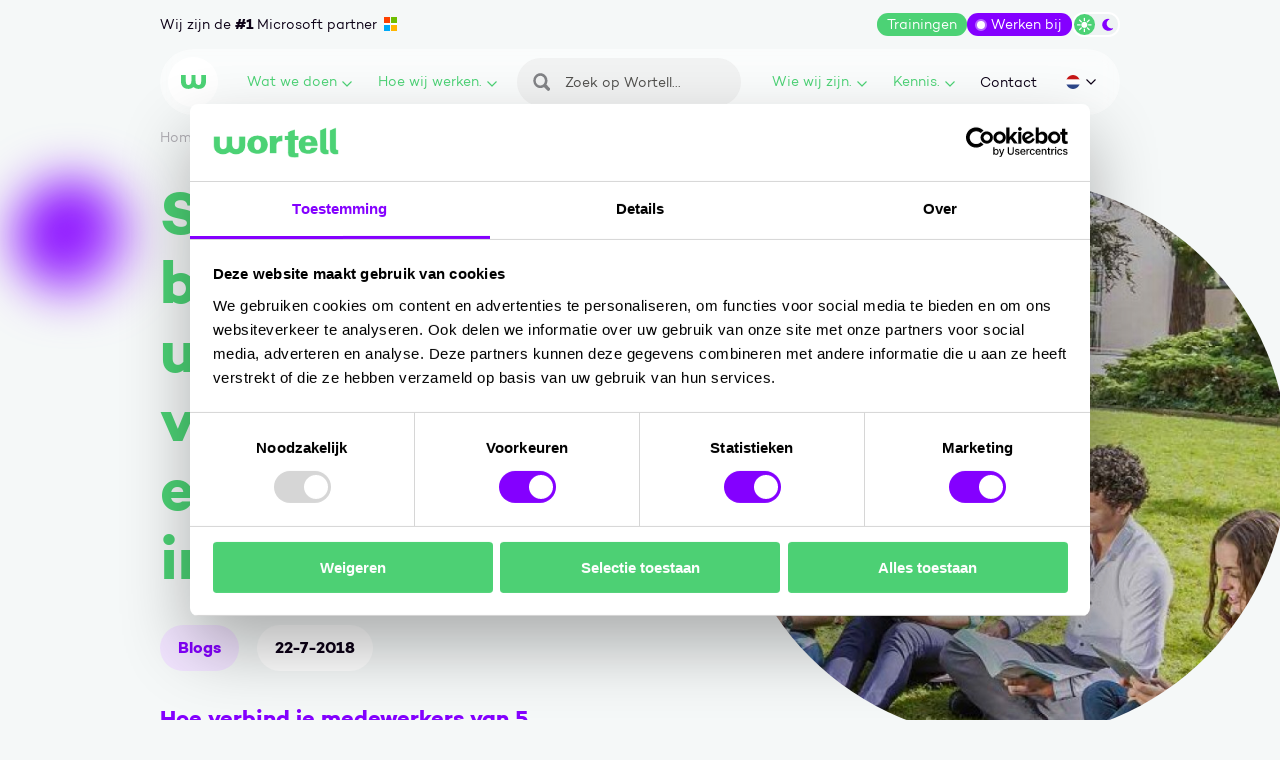

--- FILE ---
content_type: text/html; charset=UTF-8
request_url: https://www.wortell.nl/nl/blogs/samenwerking-binnen-de-universiteit-verbeteren-met-een-office-365-intranet
body_size: 17867
content:
<!DOCTYPE html>
<html class="no-js" lang="nl-NL" data-controller="embed-wrap tracking share-select application-provider">
<head>
    <meta charset="utf-8">

    <!-- Built by OrangeTalent -->

    <title>Samenwerking binnen de universiteit verbeteren met een Office 365 intranet • Wortell</title>

    <meta name="robots" content="index, follow">
    <meta name="author" content="Wortell">
    <meta name="description" content="Ontdek hoe een Microsoft 365 intranet de samenwerking binnen universiteiten kan verbeteren. Transformeer educatieve samenwerking. Lees meer over onze aanpak!">
    <meta name="viewport" content="width=device-width, initial-scale=1">
    <meta name="format-detection" content="telephone=no">
    <link rel="canonical" href="https://www.wortell.nl/nl/blogs/samenwerking-binnen-de-universiteit-verbeteren-met-een-office-365-intranet">
        
    <meta name="facebook-domain-verification" content="iay597kcghurfi92h8sad4n18oo4m1" />

    <link rel="preload" href="/front_assets/fonts/campton-book.woff2" as="font" type="font/woff2" crossorigin>
    <link rel="preload" href="/front_assets/fonts/campton-bold.woff2" as="font" type="font/woff2" crossorigin>
    <link href="https://www.googletagmanager.com" rel="preconnect">
    <link href="https://www.google-analytics.com" rel="preconnect">
    <link href="https://connect.facebook.net" rel="preconnect">
    <link href="https://www.clarity.ms" rel="preconnect">

    <meta name="csrf-token" content="PRLDxw6r3ywjlRpkEcSeRKpqt8YN4S7zb9VoY2QA">

    <meta name="twitter:card" content="summary_large_image">
    <meta name="twitter:site" content="https://x.com/wortell">
    <meta name="twitter:creator" content="Wortell">
    <meta name="twitter:title" content="Samenwerking binnen de universiteit verbeteren met een Office 365 intranet • Wortell">
    <meta name="twitter:description" content="Ontdek hoe een Microsoft 365 intranet de samenwerking binnen universiteiten kan verbeteren. Transformeer educatieve samenwerking. Lees meer over onze aanpak!">
    <meta name="twitter:image:src" content="https://www.wortell.nl/media/iubh-homepage-Mittel_7D_024730-DESKOTPBIG-1440x440-rc/social/50x50/iubh-homepage-Mittel_7D_024730-DESKOTPBIG-1440x440-rc.jpg">

    <meta property="og:url" content="https://www.wortell.nl/nl/blogs/samenwerking-binnen-de-universiteit-verbeteren-met-een-office-365-intranet">
    <meta property="og:type" content="website">
    <meta property="og:title" content="Samenwerking binnen de universiteit verbeteren met een Office 365 intranet • Wortell">
    <meta property="og:image" content="https://www.wortell.nl/media/iubh-homepage-Mittel_7D_024730-DESKOTPBIG-1440x440-rc/social/50x50/iubh-homepage-Mittel_7D_024730-DESKOTPBIG-1440x440-rc.jpg"/>
    <meta property="og:description" content="Ontdek hoe een Microsoft 365 intranet de samenwerking binnen universiteiten kan verbeteren. Transformeer educatieve samenwerking. Lees meer over onze aanpak!">
    <meta property="og:site_name" content="Wortell">

    <link rel="apple-touch-icon" sizes="180x180" href="/front_assets/favicons/apple-touch-icon.png" />
    <link rel="icon" type="image/png" sizes="32x32" href="/front_assets/favicons/favicon-32x32.png" />
    <link rel="icon" type="image/png" sizes="16x16" href="/front_assets/favicons/favicon-16x16.png" />
    <link rel="manifest" href="/front_assets/favicons/site.webmanifest" />
    <link rel="mask-icon" href="/front_assets/favicons/safari-pinned-tab.svg" color="#4cd275" />
    <link rel="shortcut icon" href="/front_assets/favicons/favicon.ico" />
    <meta name="msapplication-TileColor" content="#4cd275" />
    <meta name="msapplication-config" content="/front_assets/favicons/browserconfig.xml" />
    <meta name="theme-color" content="#ffffff" />

            <link rel="alternate" href="https://www.wortell.nl/nl/blogs/samenwerking-binnen-de-universiteit-verbeteren-met-een-office-365-intranet" hreflang="nl-NL">
    
    <script>
        var clsName = document.documentElement.className;
        clsName = clsName.replace('no-js', 'js');
                    dataLayer = [{"pagetype":"blog"}];
            </script>
    <meta name="google-site-verification" content="wnUKoVDBBY592ZQSJE2dnwb3gqhYpp90UGQdlPlY3zI" />

<script src="https://app.weply.chat/widget/c330f6b1843fd402594a3cddc0974be3" async></script>

<!-- Promptwatch -->
<script>(function() {
  var script = document.createElement('script');
  script.setAttribute('data-project-id', '19772613-c75b-4488-a53a-f57c67269ea7');
  script.src = 'https://ingest.promptwatch.com/js/client.min.js';
  document.head.appendChild(script);
})();</script>
<!-- End Promptwatch -->

    <link rel="stylesheet" href="/front_assets/css/app.css?id=2c4dc247552ebc3ba80c38aa5d14bd4d">
    
            <script type="application/ld+json">
            {"@context":"http:\/\/schema.org","@type":"Organization","image":"https:\/\/www.wortell.nl\/front_assets\/img\/brand\/logo.png","logo":"https:\/\/www.wortell.nl\/front_assets\/img\/brand\/logo.png","name":"Wortell","url":"https:\/\/www.wortell.nl","telephone":"+31207505050","address":{"@type":"PostalAddress","streetAddress":"Schipholweg 641","addressLocality":"Lijnden","postalCode":"1175 KP","addressCountry":"The Netherlands"},"sameAs":["https:\/\/x.com\/wortell","https:\/\/www.youtube.com\/c\/WortellVideos","https:\/\/nl-nl.facebook.com\/wortellnl","https:\/\/www.linkedin.com\/company\/wortell\/","https:\/\/www.instagram.com\/wortell.official\/"],"@id":"https:\/\/www.wortell.nl#identity"}
        </script>
            <script type="application/ld+json">
        {"@context":"http:\/\/schema.org","@type":"Article","mainEntityOfPage":{"@type":"WebPage","@id":"https:\/\/www.wortell.nl\/nl\/blogs\/samenwerking-binnen-de-universiteit-verbeteren-met-een-office-365-intranet"},"headline":"Samenwerking binnen de universiteit verbeteren met een Office 365 intranet","image":"https:\/\/www.wortell.nl\/media\/iubh-homepage-Mittel_7D_024730-DESKOTPBIG-1440x440-rc\/social\/50x50\/iubh-homepage-Mittel_7D_024730-DESKOTPBIG-1440x440-rc.jpg","datePublished":"2018-07-22T11:59:00.000000Z","dateModified":"2024-07-09T13:37:11.000000Z","publisher":{"@id":"https:\/\/www.wortell.nl#identity"},"copyrightHolder":{"@id":"https:\/\/www.wortell.nl#identity"},"author":{"@id":"https:\/\/www.wortell.nl#identity"},"description":""}
    </script>

    <!-- Google Tag Manager -->
    <script>(function(w,d,s,l,i){w[l]=w[l]||[];w[l].push({'gtm.start':
            new Date().getTime(),event:'gtm.js'});var f=d.getElementsByTagName(s)[0],
        j=d.createElement(s),dl=l!='dataLayer'?'&l='+l:'';j.async=true;j.src=
        'https://www.googletagmanager.com/gtm.js?id='+i+dl;f.parentNode.insertBefore(j,f);
    })(window,document,'script','dataLayer','GTM-5QB9JXF');</script>
    <!-- End Google Tag Manager -->
    
    </head>
<body
    class=" "
>
    <!-- Google Tag Manager (noscript) -->
    <noscript><iframe src="https://www.googletagmanager.com/ns.html?id=GTM-5QB9JXF"
    height="0" width="0" style="display:none;visibility:hidden"></iframe></noscript>
    <!-- End Google Tag Manager (noscript) -->

    <a class="go-to-content sr-only sr-only-focusable" href="#main">
        Ga naar content
    </a>

    <div class="background">
                    <div class="background__bubble background__bubble--purple"></div>
                        </div>

    <div
    class="header-wrapper"
    data-controller="header"
    data-action="scroll@window->header#onScroll"
>
    <div class="grid">
        <div class="header-top">
            <div class="header-top__slogan">
                <div>
                    Wij zijn de <span>#1</span> Microsoft partner
                </div>

                <div>
                    <span>#1</span> Microsoft partner van NL
                </div>
            </div>

            <div class="header-top__actions">
                                    <a
                        class="header-top__console d-none d-dark-flex"
                        href="/nl/console"
                    >
                        Console
                        <svg xmlns="http://www.w3.org/2000/svg" width="28.154" height="27.374" viewBox="0 0 28.154 27.374"><path d="M-93.8,46.482a13.913,13.913,0,0,0-14.077,13.687A13.913,13.913,0,0,0-93.8,73.856,13.913,13.913,0,0,0-79.725,60.169,13.913,13.913,0,0,0-93.8,46.482Zm-6.586,19.471c-.254-.129-1.111-.873-1.111-1.308,0-.506.053-.568.449-.953l.586-.571,1.191-1.158c.189-.183,2.25-2.155,2.355-2.307-.174-.114-3.711-3.593-4.151-4.018a.978.978,0,0,1-.431-.935c0-.387.4-.689.614-.9a1.279,1.279,0,0,1,.962-.526,1,1,0,0,1,.6.24l5.276,5.133c.233.226.651.52.651.935a.863.863,0,0,1-.358.829l-5.515,5.364A1.017,1.017,0,0,1-100.388,65.953Zm14.028.189a.917.917,0,0,1-1.026.82h-7.67a1.08,1.08,0,0,1-.724-.223c-.413-.344-.3-.928-.3-1.559A.843.843,0,0,1-95.8,64.6a.89.89,0,0,1,.634-.239h7.89a.878.878,0,0,1,.916.855Z" transform="translate(107.879 -46.482)" fill="currentColor" fill-rule="evenodd"/></svg>

                    </a>

                                            <a class="header-top__courses" href="/nl/smart-learning">
                            Trainingen
                        </a>
                    
                                            <a class="header-top__working-at" href="/nl/werken-bij">
                            Werken bij
                        </a>
                                    
                <button class="header-top__color-switch color-switch" data-controller="color-switch" data-action="click->color-switch#onToggle" type="button">
                    <span class="color-switch__circle"></span>
                    <svg class="color-switch__sun"  width="15" height="15" viewBox="0 0 15 15" fill="none" xmlns="http://www.w3.org/2000/svg">
<g clip-path="url(#clip0_0_3)">
<rect width="14.76" height="14.76"/>
<path d="M7.37803 10.4289C9.06299 10.4289 10.4289 9.06299 10.4289 7.37803C10.4289 5.69308 9.06299 4.32715 7.37803 4.32715C5.69308 4.32715 4.32715 5.69308 4.32715 7.37803C4.32715 9.06299 5.69308 10.4289 7.37803 10.4289Z" fill="currentColor"/>
<path d="M7.37812 0H7.37586C6.99852 0 6.69263 0.305895 6.69263 0.683236V2.98775C6.69263 3.36509 6.99852 3.67099 7.37586 3.67099H7.37812C7.75546 3.67099 8.06135 3.36509 8.06135 2.98775V0.683236C8.06135 0.305895 7.75546 0 7.37812 0Z" fill="currentColor"/>
<path d="M2.16196 2.16128L2.16037 2.16288C1.89355 2.4297 1.89355 2.8623 2.16037 3.12912L3.7899 4.75865C4.05672 5.02547 4.48932 5.02547 4.75615 4.75865L4.75774 4.75706C5.02456 4.49024 5.02456 4.05764 4.75774 3.79082L3.1282 2.16128C2.86138 1.89446 2.42878 1.89446 2.16196 2.16128Z" fill="currentColor"/>
<path d="M0 7.37799L0 7.38024C0 7.75758 0.305895 8.06348 0.683236 8.06348H2.98775C3.36509 8.06348 3.67099 7.75758 3.67099 7.38024V7.37799C3.67099 7.00064 3.36509 6.69475 2.98775 6.69475H0.683236C0.305895 6.69475 0 7.00064 0 7.37799Z" fill="currentColor"/>
<path d="M2.16104 12.5944L2.16263 12.596C2.42945 12.8628 2.86205 12.8628 3.12887 12.596L4.75841 10.9664C5.02523 10.6996 5.02523 10.267 4.75841 10.0002L4.75681 9.99861C4.48999 9.73179 4.05739 9.73179 3.79057 9.99861L2.16104 11.6281C1.89422 11.895 1.89422 12.3276 2.16104 12.5944Z" fill="currentColor"/>
<path d="M7.37799 14.7559H7.38024C7.75758 14.7559 8.06348 14.45 8.06348 14.0726V11.7681C8.06348 11.3908 7.75758 11.0849 7.38024 11.0849H7.37799C7.00064 11.0849 6.69475 11.3908 6.69475 11.7681V14.0726C6.69475 14.45 7.00064 14.7559 7.37799 14.7559Z" fill="currentColor"/>
<path d="M12.5944 12.5951L12.596 12.5935C12.8628 12.3267 12.8628 11.8941 12.596 11.6272L10.9664 9.99769C10.6996 9.73087 10.267 9.73087 10.0002 9.99769L9.99861 9.99929C9.73179 10.2661 9.73179 10.6987 9.99861 10.9655L11.6281 12.5951C11.895 12.8619 12.3276 12.8619 12.5944 12.5951Z" fill="currentColor"/>
<path d="M14.7561 7.37787V7.37562C14.7561 6.99828 14.4502 6.69238 14.0729 6.69238H11.7684C11.391 6.69238 11.0851 6.99828 11.0851 7.37562V7.37787C11.0851 7.75522 11.391 8.06111 11.7684 8.06111H14.0729C14.4502 8.06111 14.7561 7.75522 14.7561 7.37787Z" fill="currentColor"/>
<path d="M12.5948 2.16196L12.5932 2.16037C12.3264 1.89355 11.8938 1.89355 11.627 2.16037L9.99745 3.7899C9.73063 4.05672 9.73063 4.48932 9.99745 4.75615L9.99904 4.75774C10.2659 5.02456 10.6985 5.02456 10.9653 4.75774L12.5948 3.1282C12.8616 2.86138 12.8616 2.42878 12.5948 2.16196Z" fill="currentColor"/>
</g>
<defs>
<clipPath id="clip0_0_3">
<rect width="14.76" height="14.76"/>
</clipPath>
</defs>
</svg>

                    <svg class="color-switch__moon"  width="11" height="13" viewBox="0 0 11 13" fill="none" xmlns="http://www.w3.org/2000/svg">
<path d="M6.46332 0.20752C3.01315 0.20752 0.219482 2.91051 0.219482 6.2441C0.219482 9.5777 3.01315 12.2807 6.46332 12.2807C8.15628 12.2807 9.69001 11.6285 10.8159 10.5721C10.9555 10.4401 10.9919 10.2353 10.9025 10.0682C10.8131 9.90109 10.6203 9.80677 10.4275 9.83911C10.1538 9.88492 9.87439 9.90917 9.58664 9.90917C6.87958 9.90917 4.68376 7.78559 4.68376 5.16614C4.68376 3.3929 5.68948 1.84872 7.1785 1.03486C7.34891 0.940534 7.43552 0.75189 7.39361 0.568637C7.35171 0.385383 7.18968 0.247943 6.99412 0.231774C6.81812 0.218299 6.64212 0.210214 6.46332 0.210214V0.20752Z" fill="currentColor"/>
</svg>

                    <span class="sr-only">Wissel tussen dark/light modus</span>
                </button>
            </div>
        </div>

        <header
            class="header"
            data-controller="navigation"
            data-action="click@window->navigation#onWindowClick"
        >
            <div class="header__backdrop"></div>

            
            <a href="/nl" class="header__logo ">
                                    <svg class="" xmlns="http://www.w3.org/2000/svg" width="29" height="16.669" viewBox="0 0 29 16.669"><title>Wortell logo</title><path d="M12.044,0h4.911V7.349c.072,2.939,1.255,4.624,3.549,4.624s2.832-1.685,2.9-4.624V0H29V7.671c-.036,6.452-4.015,9-8.5,9a8.552,8.552,0,0,1-6.022-2.187A8.552,8.552,0,0,1,8.46,16.669c-4.445,0-8.424-2.545-8.46-9V0H5.592V7.349c.072,2.939.609,4.624,2.9,4.624s3.477-1.685,3.549-4.624V0" fill="currentColor"/></svg>

                                <span class="sr-only">Wortell</span>
            </a>

            <nav
    class="header__navigation navigation"
    data-target="navigation.navigation"
    tabindex="-1"
>
    <div class="navigation__search">
        <form class="navigation-search" method="GET" action="/nl/search">
    <input
        type="search"
        name="search"
        placeholder="Zoek op Wortell..."
        aria-label="Zoeken"
        value=""
    >
    <button type="submit">
        <span class="sr-only">Zoeken</span>
        <svg xmlns="http://www.w3.org/2000/svg" width="17.293" height="17.293" viewBox="0 0 17.293 16.973"><path fill="currentColor" d="M56.539,53.2a4.668,4.668,0,1,0,4.784,4.657A4.712,4.712,0,0,0,56.539,53.2Zm9.451,13.933a1.75,1.75,0,0,1-2.439,0l-3.169-3.111a7.182,7.182,0,1,1,2.439-2.394l3.169,3.111a1.673,1.673,0,0,1,0,2.394Z" transform="translate(-49.201 -50.658)" /></svg>

    </button>
</form>
    </div>

            <ul class="navigation__list">
            <li class="navigation__item navigation__item--mega">
        <button
            type="button"
            class="navigation__link"
            id="trigger-what_we_do"
            aria-expanded="false"
            data-action="click->navigation#onDropdownToggle"
        >
            Wat we doen
            <svg width="12" height="8" viewBox="0 0 12 8" fill="none" xmlns="http://www.w3.org/2000/svg">
<path transform="rotate(180)" transform-origin="50% 50%" d="M11 6.5L6 1.5L1 6.5" stroke="currentColor" stroke-width="1.5" stroke-linecap="round" stroke-linejoin="round"/>
</svg>

        </button>

        <div
            class="navigation__dropdown navigation__dropdown--mega"
            aria-controlledby="trigger-what_we_do"
            data-target="navigation.dropdown"
        >
                            <div class="navigation__dropdown-head">
            Wat we doen
        </div>
    
    <ul
        class="navigation-mega"
        data-controller="mega-menu"
    >
                                <li class="navigation-mega__item">
                <a
                    href="/nl/themas/ai-business-solutions"
                    class="navigation-mega__toggle has-children"
                    data-target="mega-menu.link"
                     style="color: #da698c"                 >
                    AI Business Solutions.
                    <svg xmlns="http://www.w3.org/2000/svg" viewBox="0 0 11.44 11.44"><path d="M9.37,4.87,9.48,5a1.1,1.1,0,0,1-.11,1.55L3.89,11.15a1.09,1.09,0,0,1-1.78-.83V1.08A1,1,0,0,1,2.37.39,1.08,1.08,0,0,1,3.89.25L9.37,4.87Z"/></svg>

                </a>

                                    <div class="navigation-mega__dropdown" data-target="mega-menu.dropdown">
                        <ul class="navigation-mega__dropdown-list">
                    <li>
            <div class="navigation-mega__dropdown-link  has-children ">
                Impact voor je organisatie
            </div>

                            <ul>
                                    </ul>
                    </li>
                    <li>
            <div class="navigation-mega__dropdown-link  has-children ">
                Hoe wij dit realiseren
            </div>

                            <ul>
                                            <li>
                            <a href="/nl/producten/change-management">
                                Adoptie - Change Management
                            </a>
                        </li>
                                            <li>
                            <a href="/nl/producten/copilot-agents">
                                Copilot Agents
                            </a>
                        </li>
                                            <li>
                            <a href="/nl/blogs/copilot-e-books">
                                Copilot E-books
                            </a>
                        </li>
                                            <li>
                            <a href="/nl/copilot-envisioning">
                                Copilot Envisioning
                            </a>
                        </li>
                                            <li>
                            <a href="/nl/copilot-flight-academy">
                                Copilot Flight Academy
                            </a>
                        </li>
                                            <li>
                            <a href="/nl/producten/standaard-documentmigraties">
                                Document Migraties
                            </a>
                        </li>
                                            <li>
                            <a href="/nl/producten/grip-op-data">
                                Grip op Data
                            </a>
                        </li>
                                            <li>
                            <a href="/nl/producten/teams-governance">
                                Teams Governance
                            </a>
                        </li>
                                            <li>
                            <a href="/nl/producten/power-platform">
                                Power Platform
                            </a>
                        </li>
                                            <li>
                            <a href="https://www.wortell.nl/nl/l/ai-innovation-circle">
                                AI Innovation Circle - maandelijks webinar
                            </a>
                        </li>
                                    </ul>
                    </li>
    </ul>

                                                    
                            <ul class="navigation-mega__dropdown-list navigation-mega__dropdown-list--extra has-children">
                                <li>
                                    <div class="navigation-mega__highlight-content">
                                        <div class="navigation-mega__dropdown-title--ai_business_solutions">
                                            AI Business Solutions
                                        </div>

                                                                                    <a
                                                href="/nl/themas/ai-business-solutions"
                                                class="btn btn-navigation-mega__highlight btn-navigation-mega__highlight-ai_business_solutions"
                                            >
                                                Lees meer
                                            </a>
                                                                            </div>
                                </li>
                            </ul>

                            
                            <a href="/nl/themas/ai-business-solutions" class="navigation-mega__highlight theme-block--ai_business_solutions">
                                <div class="navigation-mega__highlight-content">
                                    <div>
                                        AI Business Solutions
                                    </div>

                                                                            <div class="btn btn-navigation-mega__highlight btn-navigation-mega__highlight-ai_business_solutions">
                                            Lees meer
                                        </div>
                                                                    </div>
                            </a>
                                            </div>
                            </li>
                                <li class="navigation-mega__item">
                <a
                    href="/nl/themas/cloud-ai-platforms"
                    class="navigation-mega__toggle has-children"
                    data-target="mega-menu.link"
                     style="color: #b298dc"                 >
                    Cloud &amp; AI Platforms.
                    <svg xmlns="http://www.w3.org/2000/svg" viewBox="0 0 11.44 11.44"><path d="M9.37,4.87,9.48,5a1.1,1.1,0,0,1-.11,1.55L3.89,11.15a1.09,1.09,0,0,1-1.78-.83V1.08A1,1,0,0,1,2.37.39,1.08,1.08,0,0,1,3.89.25L9.37,4.87Z"/></svg>

                </a>

                                    <div class="navigation-mega__dropdown" data-target="mega-menu.dropdown">
                        <ul class="navigation-mega__dropdown-list">
                    <li>
            <div class="navigation-mega__dropdown-link  has-children ">
                Impact voor je organisatie
            </div>

                            <ul>
                                            <li>
                            <a href="/nl/producten/dienstenmodel">
                                Continuïteit en ontzorging voor de hele organisatie
                            </a>
                        </li>
                                            <li>
                            <a href="/producten/wortell-onsite">
                                Onsite specialisten die technologie laten aansluiten op jouw organisatie.
                            </a>
                        </li>
                                    </ul>
                    </li>
                    <li>
            <div class="navigation-mega__dropdown-link  has-children ">
                Hoe wij dit realiseren
            </div>

                            <ul>
                                            <li>
                            <a href="/themas/cloud">
                                AI Cloud
                            </a>
                        </li>
                                            <li>
                            <a href="/nl/producten/ai-connectivity">
                                AI Connectivity
                            </a>
                        </li>
                                            <li>
                            <a href="/nl/producten/ai-data">
                                AI Data
                            </a>
                        </li>
                                            <li>
                            <a href="/nl/producten/ai-m365-governance">
                                AI M365 Governance
                            </a>
                        </li>
                                            <li>
                            <a href="/nl/producten/ai-servicecenter">
                                AI Servicecenter
                            </a>
                        </li>
                                            <li>
                            <a href="/nl/producten/ai-workplace">
                                AI Workplace
                            </a>
                        </li>
                                            <li>
                            <a href="/themas/debble">
                                Debble AI
                            </a>
                        </li>
                                            <li>
                            <a href="/nl/producten/wortell-onsite">
                                Wortell Onsite
                            </a>
                        </li>
                                            <li>
                            <a href="https://www.wortell.nl/nl/l/ai-innovation-circle">
                                AI Innovation Circle - maandelijks webinar
                            </a>
                        </li>
                                    </ul>
                    </li>
    </ul>

                                                    
                            <ul class="navigation-mega__dropdown-list navigation-mega__dropdown-list--extra has-children">
                                <li>
                                    <div class="navigation-mega__highlight-content">
                                        <div class="navigation-mega__dropdown-title--cloud_ai_platforms">
                                            Cloud &amp; AI Platforms
                                        </div>

                                                                                    <a
                                                href="/nl/themas/cloud-ai-platforms"
                                                class="btn btn-navigation-mega__highlight btn-navigation-mega__highlight-cloud_ai_platforms"
                                            >
                                                Lees meer
                                            </a>
                                                                            </div>
                                </li>
                            </ul>

                            
                            <a href="/nl/themas/cloud-ai-platforms" class="navigation-mega__highlight theme-block--cloud_ai_platforms">
                                <div class="navigation-mega__highlight-content">
                                    <div>
                                        Cloud &amp; AI Platforms
                                    </div>

                                                                            <div class="btn btn-navigation-mega__highlight btn-navigation-mega__highlight-cloud_ai_platforms">
                                            Lees meer
                                        </div>
                                                                    </div>
                            </a>
                                            </div>
                            </li>
                                <li class="navigation-mega__item">
                <a
                    href="/nl/themas/security"
                    class="navigation-mega__toggle has-children"
                    data-target="mega-menu.link"
                     style="color: #31409c"                 >
                    Security.
                    <svg xmlns="http://www.w3.org/2000/svg" viewBox="0 0 11.44 11.44"><path d="M9.37,4.87,9.48,5a1.1,1.1,0,0,1-.11,1.55L3.89,11.15a1.09,1.09,0,0,1-1.78-.83V1.08A1,1,0,0,1,2.37.39,1.08,1.08,0,0,1,3.89.25L9.37,4.87Z"/></svg>

                </a>

                                    <div class="navigation-mega__dropdown" data-target="mega-menu.dropdown">
                        <ul class="navigation-mega__dropdown-list">
                    <li>
            <div class="navigation-mega__dropdown-link  has-children ">
                Impact voor je organisatie
            </div>

                            <ul>
                                            <li>
                            <a href="/nl/regels-richtlijnen-en-wetten">
                                Regelgeving
                            </a>
                        </li>
                                    </ul>
                    </li>
                    <li>
            <div class="navigation-mega__dropdown-link  has-children ">
                Hoe wij dit realiseren
            </div>

                            <ul>
                                            <li>
                            <a href="/nl/producten/attack-surface-management">
                                Attack Surface Management
                            </a>
                        </li>
                                            <li>
                            <a href="/nl/producten/darkweb-monitoring">
                                Darkweb Monitoring
                            </a>
                        </li>
                                            <li>
                            <a href="/nl/producten/incident-response">
                                Incident Response
                            </a>
                        </li>
                                            <li>
                            <a href="/nl/producten/managed-data-security">
                                Managed Data Security
                            </a>
                        </li>
                                            <li>
                            <a href="/nl/producten/managed-extended-detection-response">
                                Managed eXtended Detection Response
                            </a>
                        </li>
                                            <li>
                            <a href="/nl/producten/pentest-red-teaming">
                                Pentest &amp; Red Teaming
                            </a>
                        </li>
                                            <li>
                            <a href="/nl/producten/security-awareness-programma">
                                Security Awareness
                            </a>
                        </li>
                                            <li>
                            <a href="/nl/producten/security-consulting">
                                Security Consulting
                            </a>
                        </li>
                                            <li>
                            <a href="/nl/producten/visie-managed-security">
                                Visie Managed Security
                            </a>
                        </li>
                                            <li>
                            <a href="https://www.wortell.nl/nl/l/ai-innovation-circle">
                                AI Innovation Circle - maandelijks webinar
                            </a>
                        </li>
                                    </ul>
                    </li>
    </ul>

                                                    
                            <ul class="navigation-mega__dropdown-list navigation-mega__dropdown-list--extra has-children">
                                <li>
                                    <div class="navigation-mega__highlight-content">
                                        <div class="navigation-mega__dropdown-title--security">
                                            Secure.
                                        </div>

                                                                                    <a
                                                href="/nl/themas/security"
                                                class="btn btn-navigation-mega__highlight btn-navigation-mega__highlight-security"
                                            >
                                                Lees meer
                                            </a>
                                                                            </div>
                                </li>
                            </ul>

                            
                            <a href="/nl/themas/security" class="navigation-mega__highlight theme-block--security">
                                <div class="navigation-mega__highlight-content">
                                    <div>
                                        Secure.
                                    </div>

                                                                            <div class="btn btn-navigation-mega__highlight btn-navigation-mega__highlight-security">
                                            Lees meer
                                        </div>
                                                                    </div>
                            </a>
                                            </div>
                            </li>
            </ul>
                    </div>
    </li>

            <li class="navigation__item ">
        <button
            type="button"
            class="navigation__link"
            id="trigger-how_we_work"
            aria-expanded="false"
            data-action="click->navigation#onDropdownToggle"
        >
            Hoe wij werken.
            <svg width="12" height="8" viewBox="0 0 12 8" fill="none" xmlns="http://www.w3.org/2000/svg">
<path transform="rotate(180)" transform-origin="50% 50%" d="M11 6.5L6 1.5L1 6.5" stroke="currentColor" stroke-width="1.5" stroke-linecap="round" stroke-linejoin="round"/>
</svg>

        </button>

        <div
            class="navigation__dropdown "
            aria-controlledby="trigger-how_we_work"
            data-target="navigation.dropdown"
        >
                                                
                                            <div class="navigation__dropdown-head">
                            Van visie naar waarde
                        </div>
                    
                    <ul class="navigation__dropdown-list">
                                                    <li>
                                <a href="/nl/onze-aanpak">
                                    Onze aanpak
                                </a>
                            </li>
                                                    <li>
                                <a href="/nl/producten/envisioning">
                                    Envisioning
                                </a>
                            </li>
                                                    <li>
                                <a href="/nl/producten/dienstenmodel">
                                    Dienstenmodel
                                </a>
                            </li>
                                                    <li>
                                <a href="https://www.wortell.nl/nl/l/unlimited-learning">
                                    Unlimited Learning
                                </a>
                            </li>
                                                    <li>
                                <a href="https://www.wortell.nl/nl/smart-learning/waarom-learning-bij-wortell">
                                    Learning
                                </a>
                            </li>
                                                    <li>
                                <a href="https://www.wortell.nl/nl/l/next-step-voor-data-professionals">
                                    Next Step
                                </a>
                            </li>
                                                    <li>
                                <a href="https://www.wortell.nl/nl/l/incompany-trainingen">
                                    Incompany trainingen
                                </a>
                            </li>
                                                    <li>
                                <a href="https://www.wortell.nl/nl/l/maatwerk-trainingen">
                                    Maatwerk trainingen
                                </a>
                            </li>
                                                    <li>
                                <a href="https://www.wortell.nl/nl/smart-learning">
                                    Onze trainingen
                                </a>
                            </li>
                                            </ul>
                                    </div>
    </li>

            <li class="navigation__item navigation__item--search">
                <form class="navigation-search" method="GET" action="/nl/search">
    <input
        type="search"
        name="search"
        placeholder="Zoek op Wortell..."
        aria-label="Zoeken"
        value=""
    >
    <button type="submit">
        <span class="sr-only">Zoeken</span>
        <svg xmlns="http://www.w3.org/2000/svg" width="17.293" height="17.293" viewBox="0 0 17.293 16.973"><path fill="currentColor" d="M56.539,53.2a4.668,4.668,0,1,0,4.784,4.657A4.712,4.712,0,0,0,56.539,53.2Zm9.451,13.933a1.75,1.75,0,0,1-2.439,0l-3.169-3.111a7.182,7.182,0,1,1,2.439-2.394l3.169,3.111a1.673,1.673,0,0,1,0,2.394Z" transform="translate(-49.201 -50.658)" /></svg>

    </button>
</form>
            </li>

            <li class="navigation__item ">
        <button
            type="button"
            class="navigation__link"
            id="trigger-who_we_are"
            aria-expanded="false"
            data-action="click->navigation#onDropdownToggle"
        >
            Wie wij zijn.
            <svg width="12" height="8" viewBox="0 0 12 8" fill="none" xmlns="http://www.w3.org/2000/svg">
<path transform="rotate(180)" transform-origin="50% 50%" d="M11 6.5L6 1.5L1 6.5" stroke="currentColor" stroke-width="1.5" stroke-linecap="round" stroke-linejoin="round"/>
</svg>

        </button>

        <div
            class="navigation__dropdown "
            aria-controlledby="trigger-who_we_are"
            data-target="navigation.dropdown"
        >
                                                
                                            <a class="navigation__dropdown-head" href="/nl/over-ons">
                            Wie wij zijn
                            <svg xmlns="http://www.w3.org/2000/svg" viewBox="0 0 11.44 11.44"><path d="M9.37,4.87,9.48,5a1.1,1.1,0,0,1-.11,1.55L3.89,11.15a1.09,1.09,0,0,1-1.78-.83V1.08A1,1,0,0,1,2.37.39,1.08,1.08,0,0,1,3.89.25L9.37,4.87Z"/></svg>

                        </a>
                    
                    <ul class="navigation__dropdown-list">
                                                    <li>
                                <a href="/nl/contact">
                                    Contact
                                </a>
                            </li>
                                                    <li>
                                <a href="/nl/over-ons">
                                    Over ons
                                </a>
                            </li>
                                                    <li>
                                <a href="/nl/over-ons/partners">
                                    Partners
                                </a>
                            </li>
                                                    <li>
                                <a href="/nl/werken-bij">
                                    Werken bij
                                </a>
                            </li>
                                            </ul>
                                    </div>
    </li>

            <li class="navigation__item ">
        <button
            type="button"
            class="navigation__link"
            id="trigger-knowledge"
            aria-expanded="false"
            data-action="click->navigation#onDropdownToggle"
        >
            Kennis.
            <svg width="12" height="8" viewBox="0 0 12 8" fill="none" xmlns="http://www.w3.org/2000/svg">
<path transform="rotate(180)" transform-origin="50% 50%" d="M11 6.5L6 1.5L1 6.5" stroke="currentColor" stroke-width="1.5" stroke-linecap="round" stroke-linejoin="round"/>
</svg>

        </button>

        <div
            class="navigation__dropdown "
            aria-controlledby="trigger-knowledge"
            data-target="navigation.dropdown"
        >
                                                
                                            <div class="navigation__dropdown-head">
                            Kennis
                        </div>
                    
                    <ul class="navigation__dropdown-list">
                                                    <li>
                                <a href="/nl/blogs">
                                    Blogs
                                </a>
                            </li>
                                                    <li>
                                <a href="/nl/webinars">
                                    On-demand webinars
                                </a>
                            </li>
                                                    <li>
                                <a href="/nl/cases">
                                    Cases
                                </a>
                            </li>
                                                    <li>
                                <a href="/nl/evenementen">
                                    Events
                                </a>
                            </li>
                                                    <li>
                                <a href="/nl/persberichten">
                                    Nieuws
                                </a>
                            </li>
                                            </ul>
                                    </div>
    </li>

            <li class="navigation__item navigation__item--small">
                <a href="/nl/contact" class="navigation__link">
                    Contact
                </a>
            </li>
        </ul>
    </nav>

            <div class="header__language" data-controller="language-switch">
                <button
                    type="button"
                    class="header__language-toggle"
                    id="header-language-toggle"
                    aria-expanded="false"
                    data-target="navigation.languageToggle"
                    data-action="click->navigation#onLanguageToggle"
                >
                    <span class="sr-only">Huidige taal: nl</span>
                    <svg xmlns="http://www.w3.org/2000/svg" xmlns:xlink="http://www.w3.org/1999/xlink" width="30" height="30" viewBox="0 0 30 30">
  <defs>
    <clipPath id="nl-clip-path">
      <circle cx="15" cy="15" r="15" transform="translate(808 1528.5)" fill="#fff"/>
    </clipPath>
  </defs>
  <g transform="translate(-808 -1528.5)" clip-path="url(#nl-clip-path)">
    <g transform="translate(797.374 1519.28)">
      <path d="M8.438,8.75H42.815a3.438,3.438,0,0,1,3.438,3.438v6.875H5V12.188A3.438,3.438,0,0,1,8.438,8.75Z" fill="#c71717"/>
      <rect width="41.253" height="10.313" transform="translate(5 19.063)" fill="#fff"/>
      <path d="M5,23.75H46.253v6.875a3.438,3.438,0,0,1-3.438,3.438H8.438A3.438,3.438,0,0,1,5,30.625Z" transform="translate(0 5.626)" fill="#2e478a"/>
    </g>
  </g>
</svg>

                    <svg class="header__language-chevron"  width="12" height="8" viewBox="0 0 12 8" fill="none" xmlns="http://www.w3.org/2000/svg">
<path transform="rotate(180)" transform-origin="50% 50%" d="M11 6.5L6 1.5L1 6.5" stroke="currentColor" stroke-width="1.5" stroke-linecap="round" stroke-linejoin="round"/>
</svg>

                </button>

                <div class="header__language-dropdown" aria-controlledby="header-language-toggle">
                                            <a
                            data-target="language-switch.link"
                            href="https://www.wortell.nl/en"
                            data-hreflang="en"
                        >
                            <svg xmlns="http://www.w3.org/2000/svg" xmlns:xlink="http://www.w3.org/1999/xlink" width="30" height="30" viewBox="0 0 30 30">
  <defs>
    <clipPath id="gb-clip">
      <circle cx="15" cy="15" r="15" fill="#fff"/>
    </clipPath>
  </defs>
  <g clip-path="url(#gb-clip)">
    <g transform="translate(-5.663 0.089)">
      <rect width="36.761" height="27.571" rx="2.224" transform="translate(2.389 0.95)" fill="#fff"/>
      <path d="M20.435,36.478h5.484V25.051H43.135V18.5H25.919V7.161H20.435V18.5H3.525v6.556h16.91Z" transform="translate(-2.407 -7.069)" fill="#c71717"/>
      <path d="M32.906,15.255H26.442l6.464-4.136Z" transform="translate(6.245 -5.574)" fill="none"/>
      <path d="M25.6,16.514,35.955,9.805a3.063,3.063,0,0,0-1.072-2.022L21.449,16.514Z" transform="translate(4.36 -6.834)" fill="#c71717"/>
      <path d="M34.07,7.544c-.337-.138-12.943-.383-12.943-.383v8.593Z" transform="translate(4.239 -7.069)" fill="#0c2265"/>
      <path d="M18.078,7.094s-12.867.168-13.219.291l13.219,8.394Z" transform="translate(-1.903 -7.094)" fill="#0c2265"/>
      <path d="M17.121,16.477,3.918,7.884A7.4,7.4,0,0,0,3.336,10.1l9.742,6.372Z" transform="translate(-2.478 -6.796)" fill="#c71717"/>
      <path d="M35.081,15.662V10.041l-8.639,5.621Z" transform="translate(6.245 -5.982)" fill="#0c2265"/>
      <path d="M2.713,9.941V15.7h8.853Z" transform="translate(-2.713 -6.019)" fill="#0c2265"/>
      <path d="M21.1,31.22h13.28L21.1,22.183Z" transform="translate(4.23 -1.398)" fill="#0c2265"/>
      <path d="M26.246,21.46H22.172L35.1,29.977a6.847,6.847,0,0,0,.7-2.19Z" transform="translate(4.633 -1.67)" fill="#c71717"/>
      <path d="M34.5,26.7V21.46H26.442Z" transform="translate(6.245 -1.67)" fill="#0c2265"/>
      <path d="M3.525,21.46v5.024L11.26,21.46Z" transform="translate(-2.407 -1.67)" fill="#0c2265"/>
      <path d="M18.04,22.239,4.959,30.694H18.04Z" transform="translate(-1.865 -1.377)" fill="#0c2265"/>
      <path d="M13.967,21.46,3.781,28.185a6.449,6.449,0,0,0,1.1,2.007l13.158-8.67Z" transform="translate(-2.31 -1.67)" fill="#c71717"/>
    </g>
  </g>
</svg>

                            <span class="sr-only">language_gb</span>
                        </a>
                                            <a
                            data-target="language-switch.link"
                            href="https://www.wortell.be"
                            data-hreflang="nl-BE"
                        >
                            <svg xmlns="http://www.w3.org/2000/svg" xmlns:xlink="http://www.w3.org/1999/xlink" width="30" height="30" viewBox="0 0 30 30">
    <defs>
        <style>.cls-be{clip-path:url(#clip-path);}</style>
        <clipPath id="clip-path">
            <circle class="cls-1" cx="15" cy="15" r="15" fill="none"/>
        </clipPath>
    </defs>
    <g class="cls-be">
        <path fill="#ef3340" d="M0,.11H30V30.25H0Z"/>
        <path fill="#fdda25" d="M0,.11H20V30.25H0Z"/>
        <path d="M0,.11H10V30.25H0Z"/>
    </g>
</svg>

                            <span class="sr-only">language_be</span>
                        </a>
                                    </div>
            </div>

            <button
                type="button"
                class="header-toggle"
                aria-expanded="false"
                aria-controls="navigation"
                data-action="click->navigation#onNavigationToggle"
                data-target="navigation.navigationToggle"
            >
                <span class="sr-only">open</span>
                menu
                <span class="header-toggle-icon"></span>
            </button>
        </header>
    </div>
</div>

<div class="header-spacer" aria-hidden="true"></div>

        <div class="grid">
        <div class="breadcrumbs">
                            <a class="breadcrumbs__item" href="/nl">
                    <span>
                        Home
                    </span>
                </a>
                            <a class="breadcrumbs__item" href="/nl/blogs">
                    <span>
                        Blogs
                    </span>
                </a>
                            <a class="breadcrumbs__item" href="/nl/blogs/samenwerking-binnen-de-universiteit-verbeteren-met-een-office-365-intranet">
                    <span>
                        Samenwerking binnen de universiteit verbeteren met een Office 365 intranet
                    </span>
                </a>
                    </div>
    </div>

    <div class="blogLayout">
        <script>
dataLayer.push({
    event: 'hubspot_content_type',
    hubspot_content_type: 'blog-post',
});
</script>

        <div class="grid">
            <aside class="blogSidebar is-mobile-visible">
                <div
    class="sidebarScroller"
    data-controller="sidebar-scroller"
    style="opacity: 0"
    data-sidebar-scroller-min-viewport-width="992"
>
    <div class="sidebarCircles" style="top: 60px; position: sticky">
    <div class="planet planet--primary sidebarCirclesPlanet sidebarCirclesPlanetOne" aria-hidden="true" style="width: 150px; height: 150px" ></div>

            <div class="sidebarCirclesImage">
            <img
                src="/media/iubh-homepage-Mittel_7D_024730-DESKOTPBIG-1440x440-rc/1x1_960/50x50/iubh-homepage-Mittel_7D_024730-DESKOTPBIG-1440x440-rc.jpg"
                srcset="
                    /media/iubh-homepage-Mittel_7D_024730-DESKOTPBIG-1440x440-rc/1x1_1280/50x50/iubh-homepage-Mittel_7D_024730-DESKOTPBIG-1440x440-rc.jpg 1280w,
                    /media/iubh-homepage-Mittel_7D_024730-DESKOTPBIG-1440x440-rc/1x1_960/50x50/iubh-homepage-Mittel_7D_024730-DESKOTPBIG-1440x440-rc.jpg 960w,
                    /media/iubh-homepage-Mittel_7D_024730-DESKOTPBIG-1440x440-rc/1x1_640/50x50/iubh-homepage-Mittel_7D_024730-DESKOTPBIG-1440x440-rc.jpg 640w
                "
                sizes="(min-width: 1500px) 672px, (min-width: 1200px) 472px, (min-width: 992px) 368px, (min-width: 768px) 328px, 90vw"
                alt=""
                width="960"
                height="960"
            >
        </div>
    </div>
</div>
            </aside>

            <main id="main" tabIndex="-1" class="blogMain">
                <h1 class="heading headingSecondary blogHeading mb-2 mb-md-3">
                    Samenwerking binnen de universiteit verbeteren met een Office 365 intranet
                </h1>

                <div class="blogSubtitle themeContentInner mb-2 mb-md-3">
                    
                </div>

                <div class="pb-3 tagItems">
                    
                            <a
                    href="/nl/blogs"
                    class="tagItem btn btn--primary-light"
                >
                    Blogs
                </a>
                                
                            <div class="tagItem btn btn--default">
                    22-7-2018
                </div>
                        </div>

                
                <div class="blockContent block-spacing">
                                <div class="cms-content themeContentInner cms-content--primary-headings">
                    <h2>Hoe verbind je medewerkers van 5 verschillende business units?</h2>
<a href="https://www.careerpartner.eu/en/" target="_blank" rel="noopener noreferrer">Career Partner</a>, hoofdkantoor van de<a href="https://www.iubh.de/en/" target="_blank" rel="noopener noreferrer"> IUHB International University</a> of Applied Science, gebruikt Office 365 en <a href="https://www.debble.com/nl" target="_blank" rel="noopener noreferrer">Debble Workplace</a> om medewerkers en kennis in een platform te verbinden.

De grootste uitdaging voor IUBH was het verbinden van medewerkers. Daarnaast waren interne communicatie en digitaal samenwerken werken ook belangrijke agendapunten. Dit resulteerde in de specifieke behoefte voor een intranet. Als deel van Microsoft’s educatieprogramma bezit IUBH Office 365 licenties. Dit vormde de basis voor het nieuwe intranet.
<h2>De uitdaging – 5 verschillende business units</h2>
Tobias Raudschus, Project Manager bij Career Partner: “We hebben een grote organisatie met verschillende units. Dit maakt het moeilijk om kennis en informatie met elkaar te delen. Om dit te realiseren hebben we de volgende doelstellingen opgesteld:
- Fouten verminderen en kwaliteit verbeteren
- Samenwerking tussen afdelingen optimaliseren
- Eén centrale plek voor interne communicatie
<h2>Vereisten – Een passend product en een echte partner</h2>
Jasmin Handwerker, hoofd van het Distance Learning Project Management team : “Omdat we zelf geen Office 365 ervaring hebben wilden we echt geadviseerd worden door een partner.” Tobias: “Technologie verandert daarnaast zo snel dat we gebruik wilden maken van Software as a Service. Zo hebben we altijd een oplossing die up-to-date is.”
Jasmin is erg tevreden over de samenwerking tijdens dit project. “Dankzij de goede begeleiding hebben we het intranet kunnen realiseren met een minimale impact op onze eigen resources.”
“Omdat het Debble platform flexibel is konden we het intranet eenvoudig inrichten volgens onze eigen organisatiestructuur. Het is overzichtelijk en gebruiksvriendelijk waardoor gebruikers snel aan de slag kunnen. Daarnaast past Software as a Service perfect binnen onze IT strategie,” zegt Tobias.

<b>De belangrijkste eisen:
</b>- Kunnen samenwerken als partners
- Geen SharePoint of Office 365 kennis vereist
- De mogelijkheid om het intranet in een latere fase uit te breiden
<blockquote>Voor de IT afdeling van IUBH was de belangrijkste eis dat het nieuwe intranet hen geen extra beheerlast opleverde. “Onze prioriteit ligt bij onze studenten en de kwaliteit van onze opleidingsprogramma’s. Hier focussen wij ons op.”</blockquote>
<h2>Aanpak – De weg naar een succesvol intranet</h2>
Om tot een succesvolle realisatie van het intranet gekozen hebben IUBH, Debble en Wortell nauw samengewerkt. Het team bestond uit de projectleden, stakeholders, consultants en de CEO, CTO en CMO. Vanuit alle organisatielagen zijn medewerkers betrokken. Ook training was een belangrijk onderdeel op de weg naar een succesvol intranet. “Na onze eigen training zijn we gestart met het trainen van de werknemers. Die waren super enthousiast en konden niet wachten om het intranet te gebruiken. Dit was een veelbelovende en positieve reactie die bevestigde dat wij de juiste keuze gemaakt hebben”, aldus Jasmin.
<h2>Learnings – Denk aan je doelgroepen</h2>
Voorafgaand is security gewaarborgd en structuur bepaald. “Het is belangrijk om een duidelijke definitie van de groepen te hebben die in het intranet moeten worden opgenomen. Doe dit vooraf en denk goed na over de groepen, welke groepen er zijn, wat ze nodig hebben en wat ze wel en niet mogen doen. Als je dit naderhand doet, kost het extra tijd en vertraagt het project.”
<h2>De toekomst – Ons Office 365 productiviteitsplatform</h2>
Onderdeel van de projectaanpak van IUBH is het stap voor stap lanceren van de applicaties binnen het Office 365 platform. In de toekomst wil de universiteit ook andere Office 365 productiviteittools lanceren. In de toekomst worden hier ook goedkeuring gaan werken met workflows om processen zoals vakantieaanvragen te automatiseren.
Tobias: “Met een standaard en flexibel platform zoals Debble hebben wij een vliegende start gemaakt. Hierdoor kunnen we continu onze interne communicatie en samenwerking verbeteren door stap voor stap gebruik te maken van alle mogelijkheden.
Jasmin: “Het belangrijkste is de focus op onze medewerkers betrokkenheid na de livegang. In de volgende paar werken gaan we meer Q&amp;A en training sessies houden. Op de lange termijn willen wij ook beginnen met het bouwen van workflows in Office 365 met Forms en extra functionaliteiten toevoegen om ons algemene administratieproces te automatiseren.”
<h2>Over IUBH</h2>
IUBH is een universiteit gevestigd in 16 locaties in Duitsland, Oostenrijk en Ierland. IUBH is opgericht in 1998 en heeft vijf verschillende studie modellen. De universiteit is een koploper bij de internationale universiteiten in Duitsland op het gebied van particuliere hogescholen. IUBH is onderdeel van Career Partner GmbH, gevestigd in München. Met 800 medewerkers bereid Career Partner meer dan 14.000 studenten voor op hun internationale carrière.
                </div>
            
                </div>
                </main>
        </div>

            </div>

            <aside class="awards">
        <div class="awards__bubble awards__bubble--white bubble--white"></div>
        <div class="awards__bubble awards__bubble--purple bubble--purple"></div>

        <div class="grid">
            <h2 class="awards__heading">
                Awards
            </h2>
        </div>

        <div class="infinite-slider awards__slider" data-controller="infinite-slider">
            <div class="infinite-slider__barrier">
                <div class="infinite-slider__list" data-target="infinite-slider.list">
                                            
                        <div class="infinite-slider__item awards__slide" data-target="infinite-slider.item">
                            <a
                                class="awards__link"
                                                                    href="https://recognition.ecovadis.com/omMheTiGGEm4zXFf_2O-DA"
                                    rel="nofollow noopener"
                                    target="_blank"
                                                            >
                                <img
                                    class="awards__slide-image"
                                    src="/media/medal/auto_320/50x50/medal.png"
                                    srcset="
                                        /media/medal/auto_320/50x50/medal.png 160w,
                                        /media/medal/auto_320/50x50/medal.png 320w,
                                        /media/medal/auto_480/50x50/medal.png 480w
                                    "
                                    alt=""
                                    width="320"
                                    height="320"
                                    loading="lazy"
                                    data-action="load->awards#onImageLoad"
                                />
                            </a>
                        </div>
                                            
                        <div class="infinite-slider__item awards__slide" data-target="infinite-slider.item">
                            <a
                                class="awards__link"
                                                                    href="https://www.wortell.nl/nl/persberichten/wortell-erkend-als-winnaar-van-de-microsoft-security-excellence-awards-voor-security-mssp-of-the-year"
                                    rel="nofollow noopener"
                                    target="_blank"
                                                            >
                                <img
                                    class="awards__slide-image"
                                    src="/media/expert-msp/auto_320/50x50/expert-msp.png"
                                    srcset="
                                        /media/expert-msp/auto_320/50x50/expert-msp.png 160w,
                                        /media/expert-msp/auto_320/50x50/expert-msp.png 320w,
                                        /media/expert-msp/auto_480/50x50/expert-msp.png 480w
                                    "
                                    alt=""
                                    width="320"
                                    height="141"
                                    loading="lazy"
                                    data-action="load->awards#onImageLoad"
                                />
                            </a>
                        </div>
                                            
                        <div class="infinite-slider__item awards__slide" data-target="infinite-slider.item">
                            <a
                                class="awards__link"
                                                                    href="https://www.wortell.nl/nl/persberichten/wortell-uitgeroepen-tot-microsoft-channel-copilot-partner-of-the-year-netherlands"
                                    rel="nofollow noopener"
                                    target="_blank"
                                                            >
                                <img
                                    class="awards__slide-image"
                                    src="/media/copilot-1/auto_320/50x50/copilot-1.png"
                                    srcset="
                                        /media/copilot-1/auto_320/50x50/copilot-1.png 160w,
                                        /media/copilot-1/auto_320/50x50/copilot-1.png 320w,
                                        /media/copilot-1/auto_480/50x50/copilot-1.png 480w
                                    "
                                    alt=""
                                    width="320"
                                    height="243"
                                    loading="lazy"
                                    data-action="load->awards#onImageLoad"
                                />
                            </a>
                        </div>
                                            
                        <div class="infinite-slider__item awards__slide" data-target="infinite-slider.item">
                            <a
                                class="awards__link"
                                                                    href="https://www.wortell.nl/nl/persberichten/wortell-wint-microsoft-enterprise-security-partner-of-the-year-netherlands"
                                    rel="nofollow noopener"
                                    target="_blank"
                                                            >
                                <img
                                    class="awards__slide-image"
                                    src="/media/secure/auto_320/50x50/secure.png"
                                    srcset="
                                        /media/secure/auto_320/50x50/secure.png 160w,
                                        /media/secure/auto_320/50x50/secure.png 320w,
                                        /media/secure/auto_480/50x50/secure.png 480w
                                    "
                                    alt=""
                                    width="320"
                                    height="243"
                                    loading="lazy"
                                    data-action="load->awards#onImageLoad"
                                />
                            </a>
                        </div>
                                            
                        <div class="infinite-slider__item awards__slide" data-target="infinite-slider.item">
                            <div
                                class="awards__link"
                                                            >
                                <img
                                    class="awards__slide-image"
                                    src="/media/europe-wcwp-2025-2026-rbg/auto_320/50x50/europe-wcwp-2025-2026-rbg.png"
                                    srcset="
                                        /media/europe-wcwp-2025-2026-rbg/auto_320/50x50/europe-wcwp-2025-2026-rbg.png 160w,
                                        /media/europe-wcwp-2025-2026-rbg/auto_320/50x50/europe-wcwp-2025-2026-rbg.png 320w,
                                        /media/europe-wcwp-2025-2026-rbg/auto_480/50x50/europe-wcwp-2025-2026-rbg.png 480w
                                    "
                                    alt=""
                                    width="320"
                                    height="414"
                                    loading="lazy"
                                    data-action="load->awards#onImageLoad"
                                />
                            </div>
                        </div>
                                            
                        <div class="infinite-slider__item awards__slide" data-target="infinite-slider.item">
                            <a
                                class="awards__link"
                                                                    href="https://www.wortell.nl/nl/persberichten/wortell-erkend-als-winnaar-van-de-microsoft-security-excellence-awards-voor-security-mssp-of-the-year"
                                    rel="nofollow noopener"
                                    target="_self"
                                                            >
                                <img
                                    class="awards__slide-image"
                                    src="/media/afbeelding/auto_320/50x50/afbeelding.png"
                                    srcset="
                                        /media/afbeelding/auto_320/50x50/afbeelding.png 160w,
                                        /media/afbeelding/auto_320/50x50/afbeelding.png 320w,
                                        /media/afbeelding/auto_480/50x50/afbeelding.png 480w
                                    "
                                    alt=""
                                    width="320"
                                    height="167"
                                    loading="lazy"
                                    data-action="load->awards#onImageLoad"
                                />
                            </a>
                        </div>
                                            
                        <div class="infinite-slider__item awards__slide" data-target="infinite-slider.item">
                            <div
                                class="awards__link"
                                                            >
                                <img
                                    class="awards__slide-image"
                                    src="/media/logo-app/auto_320/50x50/logo-app.png"
                                    srcset="
                                        /media/logo-app/auto_320/50x50/logo-app.png 160w,
                                        /media/logo-app/auto_320/50x50/logo-app.png 320w,
                                        /media/logo-app/auto_480/50x50/logo-app.png 480w
                                    "
                                    alt=""
                                    width="320"
                                    height="138"
                                    loading="lazy"
                                    data-action="load->awards#onImageLoad"
                                />
                            </div>
                        </div>
                                            
                        <div class="infinite-slider__item awards__slide" data-target="infinite-slider.item">
                            <div
                                class="awards__link"
                                                            >
                                <img
                                    class="awards__slide-image"
                                    src="/media/logo-work/auto_320/50x50/logo-work.png"
                                    srcset="
                                        /media/logo-work/auto_320/50x50/logo-work.png 160w,
                                        /media/logo-work/auto_320/50x50/logo-work.png 320w,
                                        /media/logo-work/auto_480/50x50/logo-work.png 480w
                                    "
                                    alt=""
                                    width="320"
                                    height="138"
                                    loading="lazy"
                                    data-action="load->awards#onImageLoad"
                                />
                            </div>
                        </div>
                                            
                        <div class="infinite-slider__item awards__slide" data-target="infinite-slider.item">
                            <div
                                class="awards__link"
                                                            >
                                <img
                                    class="awards__slide-image"
                                    src="/media/logo-data/auto_320/50x50/logo-data.png"
                                    srcset="
                                        /media/logo-data/auto_320/50x50/logo-data.png 160w,
                                        /media/logo-data/auto_320/50x50/logo-data.png 320w,
                                        /media/logo-data/auto_480/50x50/logo-data.png 480w
                                    "
                                    alt=""
                                    width="320"
                                    height="138"
                                    loading="lazy"
                                    data-action="load->awards#onImageLoad"
                                />
                            </div>
                        </div>
                                            
                        <div class="infinite-slider__item awards__slide" data-target="infinite-slider.item">
                            <div
                                class="awards__link"
                                                            >
                                <img
                                    class="awards__slide-image"
                                    src="/media/logo-azure-2/auto_320/50x50/logo-azure-2.png"
                                    srcset="
                                        /media/logo-azure-2/auto_320/50x50/logo-azure-2.png 160w,
                                        /media/logo-azure-2/auto_320/50x50/logo-azure-2.png 320w,
                                        /media/logo-azure-2/auto_480/50x50/logo-azure-2.png 480w
                                    "
                                    alt=""
                                    width="320"
                                    height="138"
                                    loading="lazy"
                                    data-action="load->awards#onImageLoad"
                                />
                            </div>
                        </div>
                                            
                        <div class="infinite-slider__item awards__slide" data-target="infinite-slider.item">
                            <div
                                class="awards__link"
                                                            >
                                <img
                                    class="awards__slide-image"
                                    src="/media/logo-sec/auto_320/50x50/logo-sec.png"
                                    srcset="
                                        /media/logo-sec/auto_320/50x50/logo-sec.png 160w,
                                        /media/logo-sec/auto_320/50x50/logo-sec.png 320w,
                                        /media/logo-sec/auto_480/50x50/logo-sec.png 480w
                                    "
                                    alt=""
                                    width="320"
                                    height="138"
                                    loading="lazy"
                                    data-action="load->awards#onImageLoad"
                                />
                            </div>
                        </div>
                                    </div>
            </div>
        </div>
    </aside>

<footer class="footer">
    <div class="grid footer__grid">
        <div class="footer__column">
            <div class="footer__logo">
                <svg xmlns="http://www.w3.org/2000/svg" width="141" height="35" viewBox="0 0 140.4 34.1"><path fill="currentColor" d="M14.7 10h6v9c.1 3.6 1.5 5.7 4.4 5.7 2.8 0 3.5-2 3.5-5.7v-9h6.8v9.4c-.1 7.9-4.9 11-10.4 11-2.8 0-5.4-.8-7.4-2.7a10.3 10.3 0 01-7.4 2.7c-5.5 0-10.3-3.1-10.4-11V10h6.8v9c.1 3.6.7 5.7 3.6 5.7 2.8 0 4.3-2 4.4-5.7v-9m31 9.4c0-2.8.7-6.1 3.8-6.1 3.1 0 3.8 3.3 3.8 6.1s-.7 6.1-3.8 6.1c-3.2 0-3.8-3.3-3.8-6.1zM49.3 9C43.2 9 38 12.2 38 19.4c0 7.3 5.2 10.4 11.3 10.4 6.1 0 11.3-3.2 11.3-10.4C60.7 12.2 55.4 9 49.3 9zm21.3.6h-7.5c.2 2.1.2 3.3.2 5.1v14.6h7.4v-7.9c-.1-3.8 1.2-6.1 5-6.1h1.6V9c-3.3-.1-5.7 1-6.5 4.3h-.1l-.1-3.7m9.4-.2v4.7h3.8v13.3c-.4 6 2.6 6.7 7.6 6.7 1.1 0 2.3-.1 4-.4v-4.4l-2.8.1c-1.7 0-1.4-2.5-1.4-3.1V14.1h4.3V9.4h-4.3V2l-7.4 2.8v4.6H80m36.9 11.5c0-7.3-2.5-11.9-10.4-11.9-5.9 0-10.5 3.5-10.5 9.8 0 7.7 3.1 11.1 10.9 11.1 2.3 0 4.5-.4 6.2-1.5a7 7 0 003.7-5.5H110c-.3 1.8-1.6 2.8-3.6 2.8-2.8 0-3.4-2.2-3.4-4.7h13.9zm-13.8-4c.2-2.2.8-4.1 3.4-4.2 1.1-.1 2 .4 2.6 1.3.6.8.9 1.9.9 2.9h-6.9zm26.3 13.2c-1.4.2-2.3.2-3.7.2-2.2 0-4.8-1.3-5.3-3.7-.5-2.5-.3-5.1-.3-7.7v-16l6.8-2.9v23.5c0 1.5.8 2.4 2.6 2v4.6m10.9 0c-1.4.2-2.3.2-3.7.2-2.3 0-4.8-1.3-5.3-3.7-.5-2.5-.4-5.1-.4-7.7v-16l6.8-2.9v23.5c0 1.5.8 2.4 2.6 2v4.6"/></svg>

            </div>

            <div class="footer__slogan">
                We <span>empower</span> people.
            </div>

            <div class="footer-socials">
            <a class="footer-social" href="https://nl-nl.facebook.com/wortellnl" target="_blank" rel="nofollow noreferrer">
            <svg xmlns="http://www.w3.org/2000/svg" width="32" height="32" viewBox="0 0 24 24"><path fill="currentColor" d="M14 13.5h2.5l1-4H14v-2c0-1.03 0-2 2-2h1.5V2.14c-.326-.043-1.557-.14-2.857-.14C11.928 2 10 3.657 10 6.7v2.8H7v4h3V22h4z"/></svg>

            <span class="sr-only">Wortell op Facebook</span>
        </a>
    
            <a class="footer-social" href="https://x.com/wortell" target="_blank" rel="nofollow noreferrer">
            <svg xmlns="http://www.w3.org/2000/svg" width="32" height="32" viewBox="0 0 512 512"><path fill="currentColor" d="M389.2 48h70.6L305.6 224.2L487 464H345L233.7 318.6L106.5 464H35.8l164.9-188.5L26.8 48h145.6l100.5 132.9zm-24.8 373.8h39.1L151.1 88h-42z"/></svg>

            <span class="sr-only">Wortell op Twitter</span>
        </a>
    
            <a class="footer-social" href="https://www.youtube.com/c/WortellVideos" target="_blank" rel="nofollow noreferrer">
            <svg xmlns="http://www.w3.org/2000/svg" width="32" height="22.51" viewBox="0 0 32 22.51"><path d="M31.68,4.86a6.909,6.909,0,0,0-1.27-3.18A4.592,4.592,0,0,0,27.2.32C22.72,0,16.01,0,16.01,0H16S9.28,0,4.8.32A4.592,4.592,0,0,0,1.59,1.68,6.909,6.909,0,0,0,.32,4.86,48.106,48.106,0,0,0,0,10.03v2.43a48.415,48.415,0,0,0,.32,5.18,6.909,6.909,0,0,0,1.27,3.18,5.5,5.5,0,0,0,3.53,1.37c2.56.24,10.88.32,10.88.32s6.72-.01,11.2-.33a4.546,4.546,0,0,0,3.21-1.36,6.909,6.909,0,0,0,1.27-3.18A48.415,48.415,0,0,0,32,12.46V10.03A48.106,48.106,0,0,0,31.68,4.86ZM12.7,15.4V6.41l8.65,4.51Z"/></svg>
            <span class="sr-only">Wortell op YouTube</span>
        </a>
    
            <a class="footer-social" href="https://www.instagram.com/wortell.official/" target="_blank" rel="nofollow noreferrer">
            <svg xmlns="http://www.w3.org/2000/svg" width="32" height="32" viewBox="0 0 256 256"><path fill="currentColor" d="M128 80a48 48 0 1 0 48 48a48.05 48.05 0 0 0-48-48m0 80a32 32 0 1 1 32-32a32 32 0 0 1-32 32m48-136H80a56.06 56.06 0 0 0-56 56v96a56.06 56.06 0 0 0 56 56h96a56.06 56.06 0 0 0 56-56V80a56.06 56.06 0 0 0-56-56m40 152a40 40 0 0 1-40 40H80a40 40 0 0 1-40-40V80a40 40 0 0 1 40-40h96a40 40 0 0 1 40 40ZM192 76a12 12 0 1 1-12-12a12 12 0 0 1 12 12"/></svg>

            <span class="sr-only">Wortell op Instagram</span>
        </a>
    
            <a class="footer-social" href="https://github.com/wortell" target="_blank" rel="nofollow noreferrer">
            <svg xmlns="http://www.w3.org/2000/svg" viewBox="0 0 32 32" width="32" height="32"><path d="M10.7,25.52c0,.13-.15.23-.33.23s-.36-.08-.36-.23.14-.23.33-.23S10.7,25.37,10.7,25.52Zm-2-.29c0,.13.08.28.27.32s.37,0,.4-.13-.08-.28-.27-.34-.36,0-.4.15Zm2.85-.11c-.19.05-.32.17-.3.32s.19.21.38.17.32-.17.3-.3S11.74,25.1,11.55,25.12ZM15.79.4A15.47,15.47,0,0,0,0,16.14,16.16,16.16,0,0,0,10.94,31.57c.82.15,1.11-.36,1.11-.78s0-2.6,0-4c0,0-4.51,1-5.46-1.92,0,0-.74-1.88-1.8-2.36,0,0-1.47-1,.11-1a3.41,3.41,0,0,1,2.49,1.67,3.41,3.41,0,0,0,4.7,1.35,3.66,3.66,0,0,1,1-2.18c-3.6-.4-7.24-.92-7.24-7.13a4.91,4.91,0,0,1,1.52-3.8,6,6,0,0,1,.17-4.38C8.9,6.66,12,8.83,12,8.83a15.19,15.19,0,0,1,8.1,0s3.11-2.17,4.45-1.75a6,6,0,0,1,.17,4.38,5.05,5.05,0,0,1,1.67,3.8c0,6.23-3.8,6.73-7.41,7.13a3.84,3.84,0,0,1,1.1,3c0,2.17,0,4.86,0,5.39s.29.93,1.11.78A16,16,0,0,0,32,16.14C32,7.19,24.74.4,15.79.4ZM6.27,22.65c-.08.07-.06.21.05.34s.25.15.33.06.07-.21,0-.33S6.35,22.57,6.27,22.65Zm-.7-.52c0,.08,0,.19.15.25a.19.19,0,0,0,.28,0c0-.09,0-.19-.15-.26S5.62,22.06,5.57,22.13Zm2.09,2.3c-.1.08-.06.27.09.4s.33.16.42.06,0-.28-.09-.4S7.75,24.32,7.66,24.43Zm-.73-.95c-.1.06-.1.23,0,.38s.28.21.36.15a.3.3,0,0,0,0-.4c-.09-.15-.26-.22-.36-.13Z"/></svg>

            <span class="sr-only">Wortell op Github</span>
        </a>
    
            <a class="footer-social" href="https://www.linkedin.com/company/wortell/" target="_blank" rel="nofollow noreferrer">
            <svg xmlns="http://www.w3.org/2000/svg" viewBox="0 0 32 32" width="32" height="32"><path d="M7.16,32H.53V10.63H7.16ZM3.84,7.72A3.86,3.86,0,1,1,7.68,3.84,3.88,3.88,0,0,1,3.84,7.72ZM32,32H25.37V21.6c0-2.48-.05-5.66-3.45-5.66s-4,2.69-4,5.48V32H11.32V10.63h6.36v2.92h.09a7,7,0,0,1,6.28-3.45c6.72,0,8,4.42,8,10.16V32Z"/></svg>

            <span class="sr-only">Wortell op LinkedIn</span>
        </a>
    
            <a class="footer-social" href="https://medium.com/wortell" target="_blank" rel="nofollow noreferrer">
            <svg xmlns="http://www.w3.org/2000/svg" viewBox="0 0 32 32" width="32" height="32"><path d="M3.79,8.68a1.26,1.26,0,0,0-.4-1L.4,4V3.5H9.68l7.17,15.73L23.15,3.5H32V4L29.45,6.48a.77.77,0,0,0-.29.72v18a.77.77,0,0,0,.29.72l2.49,2.45v.53H19.39v-.53L22,25.85c.25-.25.25-.33.25-.72V10.59L15,28.84h-1L5.7,10.59V22.82a1.67,1.67,0,0,0,.47,1.41L9.53,28.3v.54H0v-.53l3.36-4.08a1.63,1.63,0,0,0,.43-1.41Z"/></svg>

            <span class="sr-only">Wortell op Medium</span>
        </a>
    
    </div>
        </div>

        <div class="footer__column">
            <h2 class="footer__heading">
                Contact
            </h2>

            <div class="footer__contact">
                Schipholweg 641
                <br>
                1175 KP Lijnden
                <div class="mt-1">
                                            E-mail
                        <a href="mailto:info@wortell.nl">
                            info@wortell.nl
                        </a>
                                                                <br>
                        Tel.
                        <a href="tel:+31207505050">
                            +31 20 750 5050
                        </a>
                                                        </div>
            </div>
        </div>

        
                                    <div class="footer__column">
                    <h2 class="footer__heading">
                        Organisatie
                    </h2>

                    
                                            <ul class="footer__list">
                                                                                            <li>
                                    <a href="/nl/contact" >
                                        Contact
                                    </a>
                                </li>
                                                                                            <li>
                                    <a href="/nl/perscontact" >
                                        Perscontact
                                    </a>
                                </li>
                                                                                            <li>
                                    <a href="/nl/over-ons" >
                                        Over ons
                                    </a>
                                </li>
                                                                                            <li>
                                    <a href="/nl/over-ons/certificaten-wij-weten-wat-we-doen" >
                                        Certificeringen
                                    </a>
                                </li>
                                                                                            <li>
                                    <a href="/nl/werken-bij" >
                                        Werken bij Wortell
                                    </a>
                                </li>
                                                    </ul>
                                    </div>
                            <div class="footer__column">
                    <h2 class="footer__heading">
                        Onze diensten
                    </h2>

                    
                                            <ul class="footer__list">
                                                                                            <li>
                                    <a href="/nl/themas/work"  style="color: #ff8360" >
                                        Work.
                                    </a>
                                </li>
                                                                                            <li>
                                    <a href="/nl/themas/copilot"  style="color: #db698c" >
                                        Copilot.
                                    </a>
                                </li>
                                                                                            <li>
                                    <a href="/nl/themas/productivity"  style="color: #e8e288" >
                                        Productivity.
                                    </a>
                                </li>
                                                                                            <li>
                                    <a href="/nl/themas/debble" >
                                        Debble.
                                    </a>
                                </li>
                                                                                            <li>
                                    <a href="/nl/themas/cloud"  style="color: #3cdbd3" >
                                        Cloud.
                                    </a>
                                </li>
                                                                                            <li>
                                    <a href="/nl/themas/secure"  style="color: #001aff" >
                                        Secure.
                                    </a>
                                </li>
                                                                                            <li>
                                    <a href="/nl/themas/meet"  style="color: #8400ff" >
                                        Meet.
                                    </a>
                                </li>
                                                                                            <li>
                                    <a href="/nl/themas/smart"  style="color: #504f4c" >
                                        Smart.
                                    </a>
                                </li>
                                                                                            <li>
                                    <a href="/nl/themas/people"  style="color: #617eff" >
                                        People.
                                    </a>
                                </li>
                                                                                            <li>
                                    <a href="/nl/smart-learning" >
                                        Learning
                                    </a>
                                </li>
                                                    </ul>
                                    </div>
                        </div>

    <div class="footer-bottom">
        <div class="grid">
            <div class="footer-bottom__copy">
                &copy; 2026 Wortell
            </div>

                            <ul class="footer-bottom__menu">
                                            <li>
                            <a href="/nl/privacy-verklaring">
                                Privacy verklaring
                            </a>
                        </li>
                                            <li>
                            <a href="/nl/disclaimer">
                                Disclaimer
                            </a>
                        </li>
                                            <li>
                            <a href="https://www.wortell.nl/media/algemene-voorwaarden-wortell-2022-nl.pdf">
                                Algemene voorwaarden
                            </a>
                        </li>
                                    </ul>
                    </div>
    </div>
</footer>
    
    
    <script>
        var capturedErrors = [];
        window.onerror = function e(message, file, line, colno, ex) {
            if (!window.app.sentry.loaded) { capturedErrors.push([message, file, line, colno, ex]); }
        };

        window.app = {
            api: {
                search: 'https://www.wortell.nl/nl/api/search',
                contact: 'https://www.wortell.nl/nl/api/contact',
                qr: 'https://www.wortell.nl/nl/api/qr',
            },
            sentry: {
                enabled: true,
                dsn: 'https://8b787868f4ba4789a4704d402b70adfc@o152426.ingest.sentry.io/5431818',
                loaded: false,
            },
            i18n: {
                shareOnLinkedIn: 'Deel op LinkedIn',
                shareOnTwitter: 'Deel op Twitter',
                whatsappQrAlt: 'QR code die linkt naar:',
                whatsappOrClick: 'Klik op de QR code om Whatsapp te openen',
                whatsappStart: 'Scan de QR code om WhatsApp te openen',
                whatsappContactOptionsQuestion: 'Waarmee kunnen we je helpen?',
                whatsappOptions: {
                    contact: 'Algemeen',
                    vacancies: 'Vacatures',
                    learning: 'Trainingen',
                },
            },
            settings: {
                whatsappNumber: '',
                vacanciesWhatsappNumber: '3197006520560',
                learningWhatsappNumber: '31642507492',
                consoleUrl: '/nl/console',
                pongUrl: '/nl/pong',
            },
        };
    </script>

            <script async src="/front_assets/js/app.js?id=ffcca98ef915f9e2e44fb76bae25976c"></script>
    
    <style>
  .theme-block--secure {
    color: #001aff;
          background-image: linear-gradient(40deg, rgba(0, 82, 180, .2), rgba(237, 232, 247, 0) 30%), url(/front_assets/img/themes/secure.jpg);
      background-size: cover, 12rem;
      background-repeat: no-repeat, no-repeat;
      background-position: left, right top;
        border: 1px solid #e9dff9;
    background-color: #fff;
  }
  .theme-block--secure:before {
    background-image: linear-gradient(40deg, rgba(0, 82, 180, .2), rgba(237, 232, 247, 0) 30%);
  }
  .theme-block--secure:hover, .theme-block--secure:focus {
    color: #001aff;
  }
  .navigation-mega__dropdown .theme-block--secure:hover, .navigation-mega__dropdown .theme-block--secure:focus {
    color: #001aff;
  }
  .no-touchevents .theme-block--secure:hover {
    box-shadow: 0 .25rem 1rem rgba(0, 26, 255, 0.11);
  }
  .btn-navigation-mega__highlight-secure {
    background-color: #001aff;
  }
  .btn-navigation-mega__highlight-secure:hover {
    background-color: #001aff; 
  }
  .navigation-mega__dropdown-title--secure {
    color: #001aff;
  }
  .theme-block--workplace {
    color: #ff8360;
          background-image: linear-gradient(40deg, rgba(255, 131, 96, .2), rgba(237, 232, 247, 0) 30%), url(/front_assets/img/themes/work.jpg);
      background-size: cover, 12rem;
      background-repeat: no-repeat, no-repeat;
      background-position: left, right top;
        border: 1px solid #e9dff9;
    background-color: #fff;
  }
  .theme-block--workplace:before {
    background-image: linear-gradient(40deg, rgba(255, 131, 96, .2), rgba(237, 232, 247, 0) 30%);
  }
  .theme-block--workplace:hover, .theme-block--workplace:focus {
    color: #ff8360;
  }
  .navigation-mega__dropdown .theme-block--workplace:hover, .navigation-mega__dropdown .theme-block--workplace:focus {
    color: #ff8360;
  }
  .no-touchevents .theme-block--workplace:hover {
    box-shadow: 0 .25rem 1rem rgba(255, 131, 96, 0.25);
  }
  .btn-navigation-mega__highlight-workplace {
    background-color: #ff8360;
  }
  .btn-navigation-mega__highlight-workplace:hover {
    background-color: #ff8360; 
  }
  .navigation-mega__dropdown-title--workplace {
    color: #ff8360;
  }
  .theme-block--work {
    color: #ff8360;
          background-image: linear-gradient(40deg, rgba(255, 131, 96, .2), rgba(237, 232, 247, 0) 30%), url(/front_assets/img/themes/work.jpg);
      background-size: cover, 12rem;
      background-repeat: no-repeat, no-repeat;
      background-position: left, right top;
        border: 1px solid #e9dff9;
    background-color: #fff;
  }
  .theme-block--work:before {
    background-image: linear-gradient(40deg, rgba(255, 131, 96, .2), rgba(237, 232, 247, 0) 30%);
  }
  .theme-block--work:hover, .theme-block--work:focus {
    color: #ff8360;
  }
  .navigation-mega__dropdown .theme-block--work:hover, .navigation-mega__dropdown .theme-block--work:focus {
    color: #ff8360;
  }
  .no-touchevents .theme-block--work:hover {
    box-shadow: 0 .25rem 1rem rgba(255, 131, 96, 0.25);
  }
  .btn-navigation-mega__highlight-work {
    background-color: #ff8360;
  }
  .btn-navigation-mega__highlight-work:hover {
    background-color: #ff8360; 
  }
  .navigation-mega__dropdown-title--work {
    color: #ff8360;
  }
  .theme-block--meet {
    color: #8400ff;
          background-image: linear-gradient(40deg, rgba(237, 232, 247, .6), rgba(237, 232, 247, 0) 30%), url(/front_assets/img/themes/meet.jpg);
      background-size: cover, 12rem;
      background-repeat: no-repeat, no-repeat;
      background-position: left, right top;
        border: 1px solid #e9dff9;
    background-color: #fff;
  }
  .theme-block--meet:before {
    background-image: linear-gradient(40deg, rgba(237, 232, 247, .6), rgba(237, 232, 247, 0) 30%);
  }
  .theme-block--meet:hover, .theme-block--meet:focus {
    color: #8400ff;
  }
  .navigation-mega__dropdown .theme-block--meet:hover, .navigation-mega__dropdown .theme-block--meet:focus {
    color: #8400ff;
  }
  .no-touchevents .theme-block--meet:hover {
    box-shadow: 0 .25rem 1rem rgba(132, 0, 255, 0.12);
  }
  .btn-navigation-mega__highlight-meet {
    background-color: #8400ff;
  }
  .btn-navigation-mega__highlight-meet:hover {
    background-color: #8400ff; 
  }
  .navigation-mega__dropdown-title--meet {
    color: #8400ff;
  }
  .theme-block--cloud {
    color: #3cdbd3;
          background-image: linear-gradient(40deg, rgba(60, 219, 211, .2), rgba(237, 232, 247, 0) 30%), url(/front_assets/img/themes/cloud.jpg);
      background-size: cover, 12rem;
      background-repeat: no-repeat, no-repeat;
      background-position: left, right top;
        border: 1px solid #e9dff9;
    background-color: #fff;
  }
  .theme-block--cloud:before {
    background-image: linear-gradient(40deg, rgba(60, 219, 211, .2), rgba(237, 232, 247, 0) 30%);
  }
  .theme-block--cloud:hover, .theme-block--cloud:focus {
    color: #3cdbd3;
  }
  .navigation-mega__dropdown .theme-block--cloud:hover, .navigation-mega__dropdown .theme-block--cloud:focus {
    color: #3cdbd3;
  }
  .no-touchevents .theme-block--cloud:hover {
    box-shadow: 0 .25rem 1rem rgba(60, 219, 211, 0.19);
  }
  .btn-navigation-mega__highlight-cloud {
    background-color: #3cdbd3;
  }
  .btn-navigation-mega__highlight-cloud:hover {
    background-color: #3cdbd3; 
  }
  .navigation-mega__dropdown-title--cloud {
    color: #3cdbd3;
  }
  .theme-block--smart {
    color: #504f4c;
          background-image: linear-gradient(40deg, rgba(80, 79, 76, .25), rgba(237, 232, 247, 0) 30%), url(/front_assets/img/themes/smart.jpg);
      background-size: cover, 12rem;
      background-repeat: no-repeat, no-repeat;
      background-position: left, right top;
        border: 1px solid #e9dff9;
    background-color: #fff;
  }
  .theme-block--smart:before {
    background-image: linear-gradient(40deg, rgba(80, 79, 76, .25), rgba(237, 232, 247, 0) 30%);
  }
  .theme-block--smart:hover, .theme-block--smart:focus {
    color: #504f4c;
  }
  .navigation-mega__dropdown .theme-block--smart:hover, .navigation-mega__dropdown .theme-block--smart:focus {
    color: #504f4c;
  }
  .no-touchevents .theme-block--smart:hover {
    box-shadow: 0 .25rem 1rem #dce6e7;
  }
  .btn-navigation-mega__highlight-smart {
    background-color: #dce6e7;
  }
  .btn-navigation-mega__highlight-smart:hover {
    background-color: #dce6e7; 
  }
  .navigation-mega__dropdown-title--smart {
    color: #504f4c;
  }
  .theme-block--people {
    color: #617eff;
          background-image: linear-gradient(40deg, rgba(106, 124, 255, .25), rgba(237, 232, 247, 0) 30%), url(/front_assets/img/themes/people.jpg);
      background-size: cover, 12rem;
      background-repeat: no-repeat, no-repeat;
      background-position: left, right top;
        border: 1px solid #e9dff9;
    background-color: #fff;
  }
  .theme-block--people:before {
    background-image: linear-gradient(40deg, rgba(106, 124, 255, .25), rgba(237, 232, 247, 0) 30%);
  }
  .theme-block--people:hover, .theme-block--people:focus {
    color: #617eff;
  }
  .navigation-mega__dropdown .theme-block--people:hover, .navigation-mega__dropdown .theme-block--people:focus {
    color: #617eff;
  }
  .no-touchevents .theme-block--people:hover {
    box-shadow: 0 .25rem 1rem rgba(106,124,255,.25);
  }
  .btn-navigation-mega__highlight-people {
    background-color: #617eff;
  }
  .btn-navigation-mega__highlight-people:hover {
    background-color: #617eff; 
  }
  .navigation-mega__dropdown-title--people {
    color: #617eff;
  }
  .theme-block--vision {
    color: #504f4c;
        border: 1px solid #e9dff9;
    background-color: #fff;
  }
  .theme-block--vision:before {
    background-image: linear-gradient(40deg, rgba(80, 79, 76, .25), rgba(237, 232, 247, 0) 30%);
  }
  .theme-block--vision:hover, .theme-block--vision:focus {
    color: #504f4c;
  }
  .navigation-mega__dropdown .theme-block--vision:hover, .navigation-mega__dropdown .theme-block--vision:focus {
    color: #504f4c;
  }
  .no-touchevents .theme-block--vision:hover {
    box-shadow: 0 .25rem 1rem #dce6e7;
  }
  .btn-navigation-mega__highlight-vision {
    background-color: #dce6e7;
  }
  .btn-navigation-mega__highlight-vision:hover {
    background-color: #dce6e7; 
  }
  .navigation-mega__dropdown-title--vision {
    color: #504f4c;
  }
  .theme-block--productivity {
    color: #e8e288;
          background-image: linear-gradient(40deg, rgba(230, 227, 136, .25), rgba(237, 232, 247, 0) 30%), url(/front_assets/img/themes/productivity.jpg);
      background-size: cover, 12rem;
      background-repeat: no-repeat, no-repeat;
      background-position: left, right top;
        border: 1px solid #e9dff9;
    background-color: #fff;
  }
  .theme-block--productivity:before {
    background-image: linear-gradient(40deg, rgba(230, 227, 136, .25), rgba(237, 232, 247, 0) 30%);
  }
  .theme-block--productivity:hover, .theme-block--productivity:focus {
    color: #e8e288;
  }
  .navigation-mega__dropdown .theme-block--productivity:hover, .navigation-mega__dropdown .theme-block--productivity:focus {
    color: #e8e288;
  }
  .no-touchevents .theme-block--productivity:hover {
    box-shadow: 0 .25rem 1rem #e8e288;
  }
  .btn-navigation-mega__highlight-productivity {
    background-color: #e8e288;
  }
  .btn-navigation-mega__highlight-productivity:hover {
    background-color: #e8e288; 
  }
  .navigation-mega__dropdown-title--productivity {
    color: #e8e288;
  }
  .theme-block--debble {
    color: #e63946;
          background-image: linear-gradient(40deg, rgba(230, 57, 70, .25), rgba(230, 57, 70, 0) 30%), url(/front_assets/img/themes/debble.jpg);
      background-size: cover, 12rem;
      background-repeat: no-repeat, no-repeat;
      background-position: left, right top;
        border: 1px solid #e9dff9;
    background-color: #fff;
  }
  .theme-block--debble:before {
    background-image: linear-gradient(40deg, rgba(230, 57, 70, .25), rgba(230, 57, 70, 0) 30%);
  }
  .theme-block--debble:hover, .theme-block--debble:focus {
    color: #e63946;
  }
  .navigation-mega__dropdown .theme-block--debble:hover, .navigation-mega__dropdown .theme-block--debble:focus {
    color: #e63946;
  }
  .no-touchevents .theme-block--debble:hover {
    box-shadow: 0 .25rem 1rem rgba(230, 57, 70, 0.25);
  }
  .btn-navigation-mega__highlight-debble {
    background-color: #e63946;
  }
  .btn-navigation-mega__highlight-debble:hover {
    background-color: #e63946; 
  }
  .navigation-mega__dropdown-title--debble {
    color: #e63946;
  }
  .theme-block--copilot {
    color: #db698c;
          background-image: linear-gradient(40deg, rgba(230, 57, 70, .25), rgba(230, 57, 70, 0) 30%), url(/front_assets/img/themes/copilot.jpg);
      background-size: cover, 12rem;
      background-repeat: no-repeat, no-repeat;
      background-position: left, right top;
        border: 1px solid #e9dff9;
    background-color: #fff;
  }
  .theme-block--copilot:before {
    background-image: linear-gradient(40deg, rgba(230, 57, 70, .25), rgba(230, 57, 70, 0) 30%);
  }
  .theme-block--copilot:hover, .theme-block--copilot:focus {
    color: #db698c;
  }
  .navigation-mega__dropdown .theme-block--copilot:hover, .navigation-mega__dropdown .theme-block--copilot:focus {
    color: #db698c;
  }
  .no-touchevents .theme-block--copilot:hover {
    box-shadow: 0 .25rem 1rem rgba(219, 105, 140, 0.2);
  }
  .btn-navigation-mega__highlight-copilot {
    background-color: #db698c;
  }
  .btn-navigation-mega__highlight-copilot:hover {
    background-color: #db698c; 
  }
  .navigation-mega__dropdown-title--copilot {
    color: #db698c;
  }
  .theme-block--ai_business_solutions {
    color: #da698c;
          background-image: linear-gradient(40deg, #eb92ad, rgba(235, 146, 173, 0.8) 3%, rgba(235, 146, 173, 0.5) 10%, rgba(235, 146, 173, 0.2) 20%, transparent 40%), url(/front_assets/img/themes/ai_business_solutions.jpg);
      background-size: cover, 12rem;
      background-repeat: no-repeat, no-repeat;
      background-position: left, right top;
        border: 1px solid #e9dff9;
    background-color: #fff;
  }
  .theme-block--ai_business_solutions:before {
    background-image: linear-gradient(40deg, #eb92ad, rgba(235, 146, 173, 0.8) 3%, rgba(235, 146, 173, 0.5) 10%, rgba(235, 146, 173, 0.2) 20%, transparent 40%);
  }
  .theme-block--ai_business_solutions:hover, .theme-block--ai_business_solutions:focus {
    color: #da698c;
  }
  .navigation-mega__dropdown .theme-block--ai_business_solutions:hover, .navigation-mega__dropdown .theme-block--ai_business_solutions:focus {
    color: #da698c;
  }
  .no-touchevents .theme-block--ai_business_solutions:hover {
    box-shadow: 0 .25rem 1rem rgba(219, 105, 140, 0.2);
  }
  .btn-navigation-mega__highlight-ai_business_solutions {
    background-color: #da698c;
  }
  .btn-navigation-mega__highlight-ai_business_solutions:hover {
    background-color: #da698c; 
  }
  .navigation-mega__dropdown-title--ai_business_solutions {
    color: #da698c;
  }
  .theme-block--cloud_ai_platforms {
    color: #b298dc;
          background-image: linear-gradient(40deg, #cebbe8, rgba(206, 187, 232, 0.8) 3%, rgba(206, 187, 232, 0.5) 10%, rgba(206, 187, 232, 0.2) 20%, transparent 40%), url(/front_assets/img/themes/cloud_ai_platforms.jpg);
      background-size: cover, 12rem;
      background-repeat: no-repeat, no-repeat;
      background-position: left, right top;
        border: 1px solid #e9dff9;
    background-color: #fff;
  }
  .theme-block--cloud_ai_platforms:before {
    background-image: linear-gradient(40deg, #cebbe8, rgba(206, 187, 232, 0.8) 3%, rgba(206, 187, 232, 0.5) 10%, rgba(206, 187, 232, 0.2) 20%, transparent 40%);
  }
  .theme-block--cloud_ai_platforms:hover, .theme-block--cloud_ai_platforms:focus {
    color: #b298dc;
  }
  .navigation-mega__dropdown .theme-block--cloud_ai_platforms:hover, .navigation-mega__dropdown .theme-block--cloud_ai_platforms:focus {
    color: #b298dc;
  }
  .no-touchevents .theme-block--cloud_ai_platforms:hover {
    box-shadow: 0 .25rem 1rem rgba(219, 105, 140, 0.2);
  }
  .btn-navigation-mega__highlight-cloud_ai_platforms {
    background-color: #b298dc;
  }
  .btn-navigation-mega__highlight-cloud_ai_platforms:hover {
    background-color: #b298dc; 
  }
  .navigation-mega__dropdown-title--cloud_ai_platforms {
    color: #b298dc;
  }
  .theme-block--security {
    color: #31409c;
          background-image: linear-gradient(40deg, #3a9cc0, rgba(58, 156, 192, 0.8) 5%, rgba(58, 156, 192, 0.5) 12%, rgba(58, 156, 192, 0.25) 22%, transparent 35%), url(/front_assets/img/themes/security.jpg);
      background-size: cover, 12rem;
      background-repeat: no-repeat, no-repeat;
      background-position: left, right top;
        border: 1px solid #e9dff9;
    background-color: #fff;
  }
  .theme-block--security:before {
    background-image: linear-gradient(40deg, #3a9cc0, rgba(58, 156, 192, 0.8) 5%, rgba(58, 156, 192, 0.5) 12%, rgba(58, 156, 192, 0.25) 22%, transparent 35%);
  }
  .theme-block--security:hover, .theme-block--security:focus {
    color: #31409c;
  }
  .navigation-mega__dropdown .theme-block--security:hover, .navigation-mega__dropdown .theme-block--security:focus {
    color: #31409c;
  }
  .no-touchevents .theme-block--security:hover {
    box-shadow: 0 .25rem 1rem rgba(0, 26, 255, 0.11);
  }
  .btn-navigation-mega__highlight-security {
    background-color: #006ba6;
  }
  .btn-navigation-mega__highlight-security:hover {
    background-color: #006ba6; 
  }
  .navigation-mega__dropdown-title--security {
    color: #31409c;
  }
</style>
</body>
</html>


--- FILE ---
content_type: text/css
request_url: https://www.wortell.nl/front_assets/css/app.css?id=2c4dc247552ebc3ba80c38aa5d14bd4d
body_size: 40715
content:
/*! modern-normalize v2.0.0 | MIT License | https://github.com/sindresorhus/modern-normalize */*,:after,:before{box-sizing:border-box}html{-webkit-text-size-adjust:100%;font-family:system-ui,Segoe UI,Roboto,Helvetica,Arial,sans-serif,Apple Color Emoji,Segoe UI Emoji;line-height:1.15;-moz-tab-size:4;-o-tab-size:4;tab-size:4}body{margin:0}hr{color:inherit;height:0}abbr[title]{-webkit-text-decoration:underline dotted;text-decoration:underline dotted}b,strong{font-weight:bolder}code,pre{font-family:ui-monospace,SFMono-Regular,Consolas,Liberation Mono,Menlo,monospace;font-size:1em}small{font-size:80%}sub,sup{font-size:75%;line-height:0;position:relative;vertical-align:baseline}sub{bottom:-.25em}sup{top:-.5em}table{border-color:inherit;text-indent:0}button,input,select,textarea{font-family:inherit;font-size:100%;line-height:1.15;margin:0}button,select{text-transform:none}[type=button],[type=reset],[type=submit],button{-webkit-appearance:button}legend{padding:0}progress{vertical-align:baseline}[type=search]{-webkit-appearance:textfield;outline-offset:-2px}summary{display:list-item}
.color-primary{color:#8400ff}.color-secondary{color:#4cd275}.color-current{color:currentColor}.color-mute{color:#868588}.is-dark-mode .color-mute{color:#bbb9bd}.sr-only{clip:rect(0,0,0,0);border:0;height:1px;margin:-1px;overflow:hidden;padding:0;position:absolute;white-space:nowrap;width:1px}.sr-only-focusable:active,.sr-only-focusable:focus{clip:auto;height:auto;overflow:visible;position:static;white-space:normal;width:auto}.d-flex{display:flex}.d-block{display:block}.d-inline-block{display:inline-block}.d-none,[hidden]{display:none}.is-dark-mode .d-dark-block{display:block}.is-dark-mode .d-dark-flex{display:flex}.flex-items-center{align-items:center}.flex-col{flex-direction:column}.flex-row-reverse{flex-direction:row-reverse}.capped-md{max-width:46.25rem}.font-weight-normal{font-weight:400}.font-weight-bold{font-weight:700}.transparent-if-js{opacity:0}.mw-100{max-width:100%}.w-100{width:100%}.h-auto{height:auto}.h-full{height:100%}.min-vh-100{min-height:100vh}.text-left{text-align:left}.text-center{text-align:center}.text-right{text-align:right}.align-middle{vertical-align:middle}.pos-relative{position:relative}.no-last-margin>:last-child{margin-bottom:0}.list-style-none{list-style:none}.mb-0{margin-bottom:0}.mb-1{margin-bottom:.5rem}.mb-2{margin-bottom:1rem}.mb-3{margin-bottom:2rem}.mb-4{margin-bottom:4rem}.mt-auto{margin-top:auto}.mt-0{margin-top:0}.mt-1{margin-top:.5rem}.mt-2{margin-top:1rem}.mt-3{margin-top:2rem}.mt-4{margin-top:4rem}.ml-0{margin-left:0}.ml-1{margin-left:.5rem}.ml-2{margin-left:1rem}.ml-3{margin-left:2rem}.ml-auto{margin-left:auto}.mr-1{margin-right:.5rem}.mr-2{margin-right:1rem}.mr-3{margin-right:2rem}.mr-4{margin-right:4rem}.mr-auto{margin-right:auto}.pt-1{padding-top:.5rem}.pt-2{padding-top:1rem}.pt-3{padding-top:2rem}.pb-0{padding-bottom:0}.pb-1{padding-bottom:.5rem}.pb-2{padding-bottom:1rem}.pb-3{padding-bottom:2rem}.pl-0{padding-left:0}.font-size-md{font-size:1.125rem}.font-size-lg{font-size:1.25rem}.aspect-video{aspect-ratio:16/9}.page-top-spacing{margin-top:2.5rem}@media (min-width:480px){.mb-sm-0{margin-bottom:0}.mb-sm-2{margin-bottom:1rem}.mb-sm-4{margin-bottom:4rem}}@media (min-width:768px){.mb-md-0{margin-bottom:0}.mb-md-2{margin-bottom:1rem}.mb-md-3{margin-bottom:2rem}.mb-md-4{margin-bottom:4rem}.mt-md-0{margin-top:0}.mt-md-3{margin-top:2rem}.mt-md-4{margin-top:4rem}.ml-md-0{margin-left:0}.ml-md-auto{margin-left:auto}.mr-md-3{margin-right:2rem}.mr-md-4{margin-right:4rem}.pt-md-3{padding-top:2rem}.d-md-flex{display:flex}.d-md-block{display:block}.d-md-inline-block{display:inline-block}.d-md-none{display:none}.page-top-spacing{margin-top:5rem}}@media (min-width:992px){.mb-lg-0{margin-bottom:0}.mb-lg-3{margin-bottom:2rem}.mb-lg-4{margin-bottom:4rem}.mt-lg-3{margin-top:2rem}.ml-md-auto{margin-left:auto}.pt-lg-2{padding-top:1rem}.pb-lg-2{padding-bottom:1rem}.d-lg-block{display:block}.d-lg-inline-block{display:inline-block}.d-lg-none{display:none}.lg-font-size-lg{font-size:1.25rem}}@media (min-width:1200px){.d-xl-none{display:none}}.last\:mb-0:last-child{margin-bottom:0}.overflow-hidden{overflow:hidden}.porta-error-message{color:#fe8360;margin-top:.5rem}@font-face{font-display:swap;font-family:Campton;font-style:normal;font-weight:700;src:url(/front_assets/fonts/campton-bold.woff2) format("woff2"),url(/front_assets/fonts/campton-bold.woff) format("woff")}@font-face{font-display:swap;font-family:Campton;font-style:italic;font-weight:400;src:url(/front_assets/fonts/campton-book-italic.woff2) format("woff2"),url(/front_assets/fonts/campton-book-italic.woff) format("woff")}@font-face{font-display:swap;font-family:Campton;font-style:italic;font-weight:700;src:url(/front_assets/fonts/campton-bold-italic.woff2) format("woff2"),url(/front_assets/fonts/campton-bold-italic.woff) format("woff")}@font-face{font-display:swap;font-family:Campton;font-style:normal;font-weight:400;src:url(/front_assets/fonts/campton-book.woff2) format("woff2"),url(/front_assets/fonts/campton-book.woff) format("woff")}body,html{font-family:Campton,Helvetica Neue,Arial,sans-serif,Apple Color Emoji,Segoe UI Emoji;line-height:1.4}html{font-size:16px}.h1,.h2,.h3,.h4,h1,h2,h3,h4{font-weight:700;line-height:1.16;margin-top:0}.h1,h1{font-size:2rem}.h2,h2{font-size:1.375rem}.h2,.h3,h2,h3{line-height:1.4}.h3,h3{font-size:1.125rem}.underline{text-decoration:underline}@media (min-width:768px){.h1,h1{font-size:3rem}.h2,h2{font-size:1.625rem}.h3,h3{font-size:1.25rem}}@media (min-width:1200px){.h1,h1{font-size:3.75rem}.h2,h2{font-size:1.875rem}.h3,h3{font-size:1.375rem}}.grid{margin-left:auto;margin-right:auto;max-width:832px;padding-left:1rem;padding-right:1rem;width:100%}.grid__breakout{margin-left:-1rem;width:calc(100% + 2rem)}.row{display:flex;flex-wrap:wrap;margin-left:-1rem;margin-right:-1rem}.col{flex:1 0 0%}.row>*{flex-shrink:0;max-width:100%;padding-left:1rem;padding-right:1rem;width:100%}.col-4{flex:0 0 auto;width:33.3333333333%}.col-6{flex:0 0 auto;width:50%}.col-8{flex:0 0 auto;width:66.6666666667%}.col-12{flex:0 0 auto;width:100%}@media (min-width:480px){.col-sm-4{flex:0 0 auto;width:33.3333333333%}.col-sm-6{flex:0 0 auto;width:50%}.col-sm-8{flex:0 0 auto;width:66.6666666667%}.col-sm-12{flex:0 0 auto;width:100%}}@media (min-width:768px){.grid{padding-left:2rem;padding-right:2rem}.grid__breakout{margin-left:-2rem;width:calc(100% + 4rem)}.col-md-2{flex:0 0 auto;width:16.6666666667%}.col-md-3{flex:0 0 auto;width:25%}.col-md-4{flex:0 0 auto;width:33.3333333333%}.col-md-5{flex:0 0 auto;width:41.6666666667%}.col-md-6{flex:0 0 auto;width:50%}.col-md-8{flex:0 0 auto;width:66.6666666667%}.col-md-9{flex:0 0 auto;width:75%}.col-md-10{flex:0 0 auto;width:83.3333333333%}.col-md-12{flex:0 0 auto;width:100%}}@media (min-width:832px){.grid__breakout{margin-left:calc(-50vw - -384px);width:100vw}}@media (min-width:992px){.col-lg-2{flex:0 0 auto;width:16.6666666667%}.col-lg-3{flex:0 0 auto;width:25%}.col-lg-4{flex:0 0 auto;width:33.3333333333%}.col-lg-5{flex:0 0 auto;width:41.6666666667%}.col-lg-6{flex:0 0 auto;width:50%}.col-lg-7{flex:0 0 auto;width:58.3333333333%}.col-lg-8{flex:0 0 auto;width:66.6666666667%}.col-lg-9{flex:0 0 auto;width:75%}}@media (min-width:1200px){.grid{max-width:1024px}.grid__breakout{margin-left:calc(-50vw - -480px)}.col-xl-3{flex:0 0 auto;width:25%}.col-xl-7{flex:0 0 auto;width:58.3333333333%}.col-xl-9{flex:0 0 auto;width:75%}}@media (min-width:1500px){.grid{max-width:1248px}.grid__breakout{margin-left:calc(-50vw - -592px)}}html{scroll-behavior:smooth}body,html{width:100%}body{-webkit-font-smoothing:antialiased;-moz-osx-font-smoothing:grayscale;background-color:#f5f8f8;color:#0c0116;transition:opacity .3s ease-out}html.is-locked,html.is-locked body{height:100%;overflow:hidden}body.is-dark-mode{background-attachment:fixed;background-image:linear-gradient(119.36deg,#060119,#2e0b65);color:#fff}main{display:block}#main[tabindex="-1"]:focus{outline:none}svg:not(:root){overflow:hidden}a{text-decoration:none}a,button{color:currentColor}button{background-color:transparent;border:0;cursor:pointer;padding:0}.cms-content{line-height:1.75}.cms-content>*{margin-bottom:0;margin-top:1.25rem}.cms-content>:first-child{margin-top:0}.cms-content>:last-child,.cms-content>:last-child>:last-child{margin-bottom:0}.cms-content:not(.cms-content--no-anchors) a[href]:not(.pill){background-image:linear-gradient(180deg,transparent,transparent calc(100% - 2px),#8400ff calc(100% - 2px),#8400ff),linear-gradient(180deg,transparent,transparent calc(100% - 2px),#4cd275 calc(100% - 2px),#4cd275);background-position:100% 100%,0 100%;background-repeat:no-repeat;background-size:100% .1em,0 .1em;-webkit-box-decoration-break:clone;box-decoration-break:clone;color:#8400ff;display:inline;text-decoration:none;transition:background-size .3s ease-out,color .3s ease-out}.cms-content:not(.cms-content--no-anchors) a[href]:not(.pill):focus,.cms-content:not(.cms-content--no-anchors) a[href]:not(.pill):hover{background-size:0 .1em,100% .1em;color:#4cd275}.is-dark-mode .cms-content:not(.cms-content--no-anchors) a[href]:not(.pill){color:#fff}.cms-content:not(.cms-content--no-anchors) a.pill[href]{background-color:#8400ff;border-radius:2rem;color:#fff;display:inline;font-size:.9375rem;font-weight:700;padding:.4125rem .75rem;text-decoration:none;transition:background-color .2s ease-out}.cms-content:not(.cms-content--no-anchors) a.pill[href]:focus,.cms-content:not(.cms-content--no-anchors) a.pill[href]:hover{background-color:#6a00cc;color:#fff}.is-dark-mode .cms-content:not(.cms-content--no-anchors) a.pill[href]{color:#fff}.cms-content--no-anchors a{color:currentColor}.cms-content img{display:block;height:auto!important;max-width:100%}.cms-content .embed-wrap,.cms-content img,.cms-content>iframe{margin-bottom:1.875rem;margin-top:1.875rem}.cms-content h1,.cms-content h2,.cms-content h3,.cms-content h4{margin-top:1.875rem}.cms-content h1+*{margin-top:.8333333333rem}.cms-content h2+*,.cms-content h3+*,.cms-content h4+*{margin-top:.625rem}.cms-content:not(.cms-content--default-headings) h2{font-size:1.25rem}.cms-content:not(.cms-content--default-headings) h3{font-size:1.125rem}.cms-content:not(.cms-content--default-headings) h4{font-size:1rem}.cms-content ul{list-style:none;padding-left:0}.cms-content ul li{padding-left:1.5em;position:relative}.cms-content ul li:before{background-color:#4cd275;border-radius:50%;content:"";height:.5em;left:0;position:absolute;top:.5em;width:.5em}.cms-content blockquote{margin-left:0;margin-right:0;padding:1.5rem 0 1.5rem 1.5rem;position:relative}.cms-content blockquote:before{border-left:2px solid #4cd275;content:"";height:100%;left:0;position:absolute;top:0;width:5rem}.cms-content--primary-headings .h2,.cms-content--primary-headings .h3,.cms-content--primary-headings .h4,.cms-content--primary-headings h2,.cms-content--primary-headings h3,.cms-content--primary-headings h4{color:#8400ff}.cms-content--secondary-headings .h2,.cms-content--secondary-headings .h3,.cms-content--secondary-headings .h4,.cms-content--secondary-headings h2,.cms-content--secondary-headings h3,.cms-content--secondary-headings h4{color:#4cd275}@supports (clip-path:polygon(0% 0%,1rem 0%,1rem 100%,0% 100%)){.cms-content blockquote:before{border:2px solid #4cd275;border-radius:1rem;clip-path:polygon(0 0,1rem 0,1rem 100%,0 100%)}}.cms-content blockquote p:first-child{margin-top:0}.cms-content blockquote>:last-child{margin-bottom:0}.is-dark-mode .cms-content blockquote{border-left-color:#4cd275}.cms-content ol{padding-left:1.375rem}.cms-content .list-checked li,.cms-content--checkmarks ul li{margin-bottom:1.5rem;min-height:2.5rem;padding-left:3.75rem}.cms-content .list-checked li:before,.cms-content--checkmarks ul li:before{background:#fff url(../img/ico/check-secondary.svg) no-repeat 50%;background-size:1.125rem auto;box-shadow:0 2px 15px -2px rgba(0,0,0,.2);height:2.5rem;top:.3125rem;width:2.5rem}.is-dark-mode .cms-content .list-checked li:before,.is-dark-mode .cms-content--checkmarks ul li:before{background-color:#34045f}.cms-content table{border:0;width:100%!important}.cms-content table td,.cms-content table th{border:0;border-bottom:1px solid #e4f5eb;padding:.5rem .75rem .5rem .5rem;vertical-align:top}.cms-content table td>p:first-child,.cms-content table th>p:first-child{margin-top:0}@media (min-width:1200px){.cms-content:not(.cms-content--default-headings) h2{font-size:1.375rem}.cms-content:not(.cms-content--default-headings) h3{font-size:1.25rem}.cms-content:not(.cms-content--default-headings) h4{font-size:1rem}.cms-content table td,.cms-content table th{padding:1rem}}.form-label,.hubspotForm .hs-form label{display:block;font-weight:700;padding-bottom:.5rem}.form-control,.hubspotForm .hs-form input[type=email],.hubspotForm .hs-form input[type=number],.hubspotForm .hs-form input[type=tel],.hubspotForm .hs-form input[type=text],.hubspotForm .hs-form select,.hubspotForm .hs-form textarea{background-clip:padding-box;background-color:#f5f8f8;border:2px solid #4cd275;border-radius:3rem;color:#4cd275;display:block;font-size:1rem;font-weight:700;height:calc(2.5rem + 4px);line-height:1.5;padding:.5rem 1rem;transition:border-color .15s ease-in-out,box-shadow .15s ease-in-out;width:100%}.form-control::-moz-placeholder,.hubspotForm .hs-form input[type=email]::-moz-placeholder,.hubspotForm .hs-form input[type=number]::-moz-placeholder,.hubspotForm .hs-form input[type=tel]::-moz-placeholder,.hubspotForm .hs-form input[type=text]::-moz-placeholder,.hubspotForm .hs-form select::-moz-placeholder,.hubspotForm .hs-form textarea::-moz-placeholder{color:#afadb4;font-weight:400}.form-control::placeholder,.hubspotForm .hs-form input[type=email]::placeholder,.hubspotForm .hs-form input[type=number]::placeholder,.hubspotForm .hs-form input[type=tel]::placeholder,.hubspotForm .hs-form input[type=text]::placeholder,.hubspotForm .hs-form select::placeholder,.hubspotForm .hs-form textarea::placeholder{color:#afadb4;font-weight:400}.form-control:focus,.hubspotForm .hs-form input[type=email]:focus,.hubspotForm .hs-form input[type=number]:focus,.hubspotForm .hs-form input[type=tel]:focus,.hubspotForm .hs-form input[type=text]:focus,.hubspotForm .hs-form select:focus,.hubspotForm .hs-form textarea:focus{border-color:#4cd275;outline:none}.form-control-realtime{position:relative}.form-control-realtime:before{background-position:50%;background-repeat:no-repeat;background-size:1rem auto;border-radius:50%;content:"";height:2rem;margin-top:-1rem;position:absolute;right:calc(.625rem + 2px);top:50%;width:2rem}.form-control-realtime.is-success:before{background-color:#4cd275;background-image:url("data:image/svg+xml;charset=utf-8,%3Csvg xmlns='http://www.w3.org/2000/svg' viewBox='0 0 512 512'%3E%3Cpath fill='%23fff' d='m173.898 439.404-166.4-166.4c-9.997-9.997-9.997-26.206 0-36.204l36.203-36.204c9.997-9.998 26.207-9.998 36.204 0L192 312.69 432.095 72.596c9.997-9.997 26.207-9.997 36.204 0l36.203 36.204c9.997 9.997 9.997 26.206 0 36.204l-294.4 294.401c-9.998 9.997-26.207 9.997-36.204-.001z'/%3E%3C/svg%3E")}.form-control-realtime.is-wrong:before{background-color:#fe8360;background-image:url("data:image/svg+xml;charset=utf-8,%3Csvg xmlns='http://www.w3.org/2000/svg' viewBox='0 0 352 512'%3E%3Cpath fill='%23fff' d='m242.72 256 100.07-100.07c12.28-12.28 12.28-32.19 0-44.48l-22.24-22.24c-12.28-12.28-32.19-12.28-44.48 0L176 189.28 75.93 89.21c-12.28-12.28-32.19-12.28-44.48 0L9.21 111.45c-12.28 12.28-12.28 32.19 0 44.48L109.28 256 9.21 356.07c-12.28 12.28-12.28 32.19 0 44.48l22.24 22.24c12.28 12.28 32.2 12.28 44.48 0L176 322.72l100.07 100.07c12.28 12.28 32.2 12.28 44.48 0l22.24-22.24c12.28-12.28 12.28-32.19 0-44.48L242.72 256z'/%3E%3C/svg%3E");background-size:.75rem auto}.form-control-realtime.is-success .form-control,.form-control-realtime.is-success .hubspotForm .hs-form input[type=email],.form-control-realtime.is-success .hubspotForm .hs-form input[type=number],.form-control-realtime.is-success .hubspotForm .hs-form input[type=tel],.form-control-realtime.is-success .hubspotForm .hs-form input[type=text],.form-control-realtime.is-success .hubspotForm .hs-form select,.form-control-realtime.is-success .hubspotForm .hs-form textarea,.form-control-realtime.is-wrong .form-control,.form-control-realtime.is-wrong .hubspotForm .hs-form input[type=email],.form-control-realtime.is-wrong .hubspotForm .hs-form input[type=number],.form-control-realtime.is-wrong .hubspotForm .hs-form input[type=tel],.form-control-realtime.is-wrong .hubspotForm .hs-form input[type=text],.form-control-realtime.is-wrong .hubspotForm .hs-form select,.form-control-realtime.is-wrong .hubspotForm .hs-form textarea,.hubspotForm .hs-form .form-control-realtime.is-success input[type=email],.hubspotForm .hs-form .form-control-realtime.is-success input[type=number],.hubspotForm .hs-form .form-control-realtime.is-success input[type=tel],.hubspotForm .hs-form .form-control-realtime.is-success input[type=text],.hubspotForm .hs-form .form-control-realtime.is-success select,.hubspotForm .hs-form .form-control-realtime.is-success textarea,.hubspotForm .hs-form .form-control-realtime.is-wrong input[type=email],.hubspotForm .hs-form .form-control-realtime.is-wrong input[type=number],.hubspotForm .hs-form .form-control-realtime.is-wrong input[type=tel],.hubspotForm .hs-form .form-control-realtime.is-wrong input[type=text],.hubspotForm .hs-form .form-control-realtime.is-wrong select,.hubspotForm .hs-form .form-control-realtime.is-wrong textarea{padding-right:3rem}.hubspotForm .hs-form .is-dark-mode input[type=email],.hubspotForm .hs-form .is-dark-mode input[type=number],.hubspotForm .hs-form .is-dark-mode input[type=tel],.hubspotForm .hs-form .is-dark-mode input[type=text],.hubspotForm .hs-form .is-dark-mode select,.hubspotForm .hs-form .is-dark-mode textarea,.is-dark-mode .form-control,.is-dark-mode .hubspotForm .hs-form input[type=email],.is-dark-mode .hubspotForm .hs-form input[type=number],.is-dark-mode .hubspotForm .hs-form input[type=tel],.is-dark-mode .hubspotForm .hs-form input[type=text],.is-dark-mode .hubspotForm .hs-form select,.is-dark-mode .hubspotForm .hs-form textarea{background-color:#494654;border:2px solid #8400ff;color:#fff}.hubspotForm .hs-form .is-dark-mode input[type=email]:focus,.hubspotForm .hs-form .is-dark-mode input[type=number]:focus,.hubspotForm .hs-form .is-dark-mode input[type=tel]:focus,.hubspotForm .hs-form .is-dark-mode input[type=text]:focus,.hubspotForm .hs-form .is-dark-mode select:focus,.hubspotForm .hs-form .is-dark-mode textarea:focus,.is-dark-mode .form-control:focus,.is-dark-mode .hubspotForm .hs-form input[type=email]:focus,.is-dark-mode .hubspotForm .hs-form input[type=number]:focus,.is-dark-mode .hubspotForm .hs-form input[type=tel]:focus,.is-dark-mode .hubspotForm .hs-form input[type=text]:focus,.is-dark-mode .hubspotForm .hs-form select:focus,.is-dark-mode .hubspotForm .hs-form textarea:focus{border-color:#fff;outline:none}@media (min-width:768px){.form-control,.hubspotForm .hs-form input[type=email],.hubspotForm .hs-form input[type=number],.hubspotForm .hs-form input[type=tel],.hubspotForm .hs-form input[type=text],.hubspotForm .hs-form select,.hubspotForm .hs-form textarea{font-size:1.125rem;height:calc(3.125rem + 4px);padding:.71875rem 1.375rem}}.btn,.hubspotForm .hs-form .hs-button{background-color:#f4f7f8;border:0;border-radius:2.5rem;color:#0c0116;cursor:pointer;display:inline-block;font-family:Campton,Helvetica Neue,Arial,sans-serif,Apple Color Emoji,Segoe UI Emoji;font-size:1rem;font-weight:700;line-height:1.5;padding:.6875rem 1.125rem;text-align:center;text-decoration:none;transition:color .15s ease-in-out,background-color .15s ease-in-out,border-color .15s ease-in-out,box-shadow .15s ease-in-out;-webkit-user-select:none;-moz-user-select:none;user-select:none;vertical-align:middle;white-space:nowrap}.btn:focus,.btn:hover,.hubspotForm .hs-form .hs-button:focus,.hubspotForm .hs-form .hs-button:hover{background-color:#f4f7f8;box-shadow:0 0 0 .2rem rgba(244,247,248,.25);color:#0c0116}.btn:focus,.hubspotForm .hs-form .hs-button:focus{outline:none}.btn--primary,.is-dark-mode .hubspotForm .hs-form .hs-button{background-color:#8400ff;color:#fff}.btn--primary:hover,.is-dark-mode .hubspotForm .hs-form .hs-button:hover{background-color:#9524ff;color:#fff}.btn--primary:focus,.is-dark-mode .hubspotForm .hs-form .hs-button:focus{background-color:#9524ff;box-shadow:0 0 0 .2rem rgba(149,36,255,.25);color:#fff}.btn--primary-light,.btn--primary-light:focus,.btn--primary-light:hover{background-color:#f2e5ff;color:#8400ff}.btn--primary-light:focus{box-shadow:0 0 0 .2rem rgba(242,229,255,.25)}.btn--default-purple,.btn--default-purple:focus,.btn--default-purple:hover{background-color:#f4f7f8;color:#8400ff}.btn--default-purple:focus{box-shadow:0 0 0 .2rem rgba(244,247,248,.25)}.btn--secondary,.hubspotForm .hs-form .hs-button{background-color:#4cd275;color:#fff}.btn--secondary:hover,.hubspotForm .hs-form .hs-button:hover{background-color:#69d98b;color:#fff}.btn--secondary:focus,.hubspotForm .hs-form .hs-button:focus{background-color:#69d98b;box-shadow:0 0 0 .2rem rgba(105,217,139,.25);color:#fff}.btn--secondary-border{background-color:transparent;border:.125rem solid #4cd275;color:#4cd275;padding:.5625rem 1.125rem}.btn--secondary-border:focus,.btn--secondary-border:hover{background-color:#69d98b;color:#fff}.btn--link{background-color:transparent;color:#fff}.btn--link:focus,.btn--link:hover{background-color:#69d98b;color:#fff}.btn--link:focus{box-shadow:0 0 0 .2rem rgba(105,217,139,.25)}.btn--md{padding:.9375rem 1.5rem}.btn--lg,.btn--md{border-radius:2.5rem;line-height:1.5}.btn--lg{padding:1.125rem 1.5rem}.btn--sm{border-radius:2.5rem;font-size:.875rem;line-height:1.5;padding:.4125rem 1.25rem}.btn--reset{background-color:transparent;border:0;padding:0}.btn--primary[disabled],.btn--secondary[disabled],.hubspotForm .hs-form [disabled].hs-button{background-color:#eee;color:#888;cursor:not-allowed}.is-dark-mode .btn--dark-mode-primary{background-color:#8400ff;color:#fff}.btn--full{display:block;width:100%}@media (prefers-reduced-motion:reduce){.btn,.hubspotForm .hs-form .hs-button{transition:none}}@media (max-width:639px){.btn--lg{border-radius:2.5rem;line-height:1.5;padding:.6875rem 1.125rem}}@font-face{font-family:swiper-icons;font-style:normal;font-weight:400;src:url("data:application/font-woff;charset=utf-8;base64, [base64]//wADZ2x5ZgAAAywAAADMAAAD2MHtryVoZWFkAAABbAAAADAAAAA2E2+eoWhoZWEAAAGcAAAAHwAAACQC9gDzaG10eAAAAigAAAAZAAAArgJkABFsb2NhAAAC0AAAAFoAAABaFQAUGG1heHAAAAG8AAAAHwAAACAAcABAbmFtZQAAA/gAAAE5AAACXvFdBwlwb3N0AAAFNAAAAGIAAACE5s74hXjaY2BkYGAAYpf5Hu/j+W2+MnAzMYDAzaX6QjD6/4//Bxj5GA8AuRwMYGkAPywL13jaY2BkYGA88P8Agx4j+/8fQDYfA1AEBWgDAIB2BOoAeNpjYGRgYNBh4GdgYgABEMnIABJzYNADCQAACWgAsQB42mNgYfzCOIGBlYGB0YcxjYGBwR1Kf2WQZGhhYGBiYGVmgAFGBiQQkOaawtDAoMBQxXjg/wEGPcYDDA4wNUA2CCgwsAAAO4EL6gAAeNpj2M0gyAACqxgGNWBkZ2D4/wMA+xkDdgAAAHjaY2BgYGaAYBkGRgYQiAHyGMF8FgYHIM3DwMHABGQrMOgyWDLEM1T9/w8UBfEMgLzE////P/5//f/V/xv+r4eaAAeMbAxwIUYmIMHEgKYAYjUcsDAwsLKxc3BycfPw8jEQA/[base64]/uznmfPFBNODM2K7MTQ45YEAZqGP81AmGGcF3iPqOop0r1SPTaTbVkfUe4HXj97wYE+yNwWYxwWu4v1ugWHgo3S1XdZEVqWM7ET0cfnLGxWfkgR42o2PvWrDMBSFj/IHLaF0zKjRgdiVMwScNRAoWUoH78Y2icB/yIY09An6AH2Bdu/UB+yxopYshQiEvnvu0dURgDt8QeC8PDw7Fpji3fEA4z/PEJ6YOB5hKh4dj3EvXhxPqH/SKUY3rJ7srZ4FZnh1PMAtPhwP6fl2PMJMPDgeQ4rY8YT6Gzao0eAEA409DuggmTnFnOcSCiEiLMgxCiTI6Cq5DZUd3Qmp10vO0LaLTd2cjN4fOumlc7lUYbSQcZFkutRG7g6JKZKy0RmdLY680CDnEJ+UMkpFFe1RN7nxdVpXrC4aTtnaurOnYercZg2YVmLN/d/gczfEimrE/fs/bOuq29Zmn8tloORaXgZgGa78yO9/cnXm2BpaGvq25Dv9S4E9+5SIc9PqupJKhYFSSl47+Qcr1mYNAAAAeNptw0cKwkAAAMDZJA8Q7OUJvkLsPfZ6zFVERPy8qHh2YER+3i/BP83vIBLLySsoKimrqKqpa2hp6+jq6RsYGhmbmJqZSy0sraxtbO3sHRydnEMU4uR6yx7JJXveP7WrDycAAAAAAAH//wACeNpjYGRgYOABYhkgZgJCZgZNBkYGLQZtIJsFLMYAAAw3ALgAeNolizEKgDAQBCchRbC2sFER0YD6qVQiBCv/H9ezGI6Z5XBAw8CBK/m5iQQVauVbXLnOrMZv2oLdKFa8Pjuru2hJzGabmOSLzNMzvutpB3N42mNgZGBg4GKQYzBhYMxJLMlj4GBgAYow/P/PAJJhLM6sSoWKfWCAAwDAjgbRAAB42mNgYGBkAIIbCZo5IPrmUn0hGA0AO8EFTQAA") format("woff")}:root{--swiper-theme-color:#007aff}.swiper{display:block;list-style:none;margin-left:auto;margin-right:auto;overflow:hidden;padding:0;position:relative;z-index:1}.swiper-vertical>.swiper-wrapper{flex-direction:column}.swiper-wrapper{box-sizing:content-box;display:flex;height:100%;position:relative;transition-property:transform;transition-timing-function:var(--swiper-wrapper-transition-timing-function,initial);width:100%;z-index:1}.swiper-android .swiper-slide,.swiper-ios .swiper-slide,.swiper-wrapper{transform:translateZ(0)}.swiper-horizontal{touch-action:pan-y}.swiper-vertical{touch-action:pan-x}.swiper-slide{display:block;flex-shrink:0;height:100%;position:relative;transition-property:transform;width:100%}.swiper-slide-invisible-blank{visibility:hidden}.swiper-autoheight,.swiper-autoheight .swiper-slide{height:auto}.swiper-autoheight .swiper-wrapper{align-items:flex-start;transition-property:transform,height}.swiper-backface-hidden .swiper-slide{backface-visibility:hidden;transform:translateZ(0)}.swiper-3d.swiper-css-mode .swiper-wrapper{perspective:1200px}.swiper-3d .swiper-wrapper{transform-style:preserve-3d}.swiper-3d{perspective:1200px}.swiper-3d .swiper-cube-shadow,.swiper-3d .swiper-slide{transform-style:preserve-3d}.swiper-css-mode>.swiper-wrapper{-ms-overflow-style:none;overflow:auto;scrollbar-width:none}.swiper-css-mode>.swiper-wrapper::-webkit-scrollbar{display:none}.swiper-css-mode>.swiper-wrapper>.swiper-slide{scroll-snap-align:start start}.swiper-css-mode.swiper-horizontal>.swiper-wrapper{scroll-snap-type:x mandatory}.swiper-css-mode.swiper-vertical>.swiper-wrapper{scroll-snap-type:y mandatory}.swiper-css-mode.swiper-free-mode>.swiper-wrapper{scroll-snap-type:none}.swiper-css-mode.swiper-free-mode>.swiper-wrapper>.swiper-slide{scroll-snap-align:none}.swiper-css-mode.swiper-centered>.swiper-wrapper:before{content:"";flex-shrink:0;order:9999}.swiper-css-mode.swiper-centered>.swiper-wrapper>.swiper-slide{scroll-snap-align:center center;scroll-snap-stop:always}.swiper-css-mode.swiper-centered.swiper-horizontal>.swiper-wrapper>.swiper-slide:first-child{margin-inline-start:var(--swiper-centered-offset-before)}.swiper-css-mode.swiper-centered.swiper-horizontal>.swiper-wrapper:before{height:100%;min-height:1px;width:var(--swiper-centered-offset-after)}.swiper-css-mode.swiper-centered.swiper-vertical>.swiper-wrapper>.swiper-slide:first-child{margin-block-start:var(--swiper-centered-offset-before)}.swiper-css-mode.swiper-centered.swiper-vertical>.swiper-wrapper:before{height:var(--swiper-centered-offset-after);min-width:1px;width:100%}.swiper-3d .swiper-slide-shadow,.swiper-3d .swiper-slide-shadow-bottom,.swiper-3d .swiper-slide-shadow-left,.swiper-3d .swiper-slide-shadow-right,.swiper-3d .swiper-slide-shadow-top{height:100%;left:0;pointer-events:none;position:absolute;top:0;width:100%;z-index:10}.swiper-3d .swiper-slide-shadow{background:rgba(0,0,0,.15)}.swiper-3d .swiper-slide-shadow-left{background-image:linear-gradient(270deg,rgba(0,0,0,.5),transparent)}.swiper-3d .swiper-slide-shadow-right{background-image:linear-gradient(90deg,rgba(0,0,0,.5),transparent)}.swiper-3d .swiper-slide-shadow-top{background-image:linear-gradient(0deg,rgba(0,0,0,.5),transparent)}.swiper-3d .swiper-slide-shadow-bottom{background-image:linear-gradient(180deg,rgba(0,0,0,.5),transparent)}.swiper-lazy-preloader{border:4px solid var(--swiper-preloader-color,var(--swiper-theme-color));border-radius:50%;border-top:4px solid transparent;box-sizing:border-box;height:42px;left:50%;margin-left:-21px;margin-top:-21px;position:absolute;top:50%;transform-origin:50%;width:42px;z-index:10}.swiper-watch-progress .swiper-slide-visible .swiper-lazy-preloader,.swiper:not(.swiper-watch-progress) .swiper-lazy-preloader{animation:swiper-preloader-spin 1s linear infinite}.swiper-lazy-preloader-white{--swiper-preloader-color:#fff}.swiper-lazy-preloader-black{--swiper-preloader-color:#000}@keyframes swiper-preloader-spin{0%{transform:rotate(0deg)}to{transform:rotate(1turn)}}.blogLayout{padding-top:2rem}.blogLayout,.blogMain{margin-bottom:2rem}.blogHeading{color:#4cd275;margin-top:0}.blogSubtitle{font-size:1.5rem;margin-top:0}.blogSidebar--analysis .sidebarScroller{margin-top:-5rem}@media (max-width:991px){.blogLayout>.blogSidebar:first-child{margin-top:-2rem}.blogSidebar{margin-bottom:1.5rem}.blogSidebar:not(.is-mobile-visible){display:none}}@media (min-width:992px){.blogMain,.grid>.blogMain{margin-bottom:0;width:calc(100% - 23rem)}.blogLayout>.grid:not(.d-block){display:flex;flex-direction:row-reverse}.blogLayout>.grid:not(.d-block)>main{max-width:100%}.blogMainHeading{display:none}.blogSidebar{display:block;flex-shrink:0;margin-bottom:5rem;padding-left:2rem;width:23rem}.blogSidebar--analysis .sidebarScroller{margin-top:-5rem}.blogSidebar--analysis .sidebarServiceCircleWrap{position:sticky;top:30px}.blogLayoutPageHeader{margin-bottom:2rem}}@media (min-width:1200px){.blogMain,.grid>.blogMain{width:calc(100% - 29.5rem)}.blogSidebar{width:29.5rem}}@media (min-width:1400px){.blogSidebar--analysis .sidebarScroller{margin-top:-17.75rem}}.header{align-items:center;display:flex;padding:.5rem;position:relative}.header__backdrop{backdrop-filter:blur(10px);background-color:hsla(0,0%,100%,.5);border-radius:10rem;height:100%;left:0;position:absolute;top:0;width:100%;z-index:-1}.is-dark-mode .header{color:#fff}.header__logo{align-items:center;background-color:#fff;border-radius:5rem;color:#4cd275;display:flex;height:2.5rem;justify-content:center;width:2.5rem}.header__logo svg{width:50%}.header__logo--wide{width:7rem}.header__logo--wide svg{width:66%}.header-wrapper{position:fixed;top:0;transition:transform .15s ease-out,opacity .15s ease-out;width:100%;z-index:10}.header-spacer{height:8rem}.header__language{height:2.5rem;margin-left:auto;position:relative}.header__language,.header__language-toggle{align-items:center;display:flex}.header__language-toggle svg{height:.875rem;width:.875rem}.header__language-toggle .header__language-chevron{height:.625em;margin-left:.375rem;width:.625em}.header__language-dropdown{background-color:hsla(0,0%,100%,.5);border-radius:.75rem;left:-1rem;position:absolute;top:calc(100% + 1rem);transition:opacity .15s ease-out,visibility .15s ease-out,transform .45s cubic-bezier(.31,1.6,.61,1.15)}.header__language-toggle:not([aria-expanded=true])+.header__language-dropdown{opacity:0;transform:translateY(-.5rem);visibility:hidden}.header__language-dropdown a{display:block;padding:.375rem 1rem}.header__language-dropdown a:first-child{padding-top:.5rem}.header__language-dropdown a:last-child{padding-bottom:.5rem}.header__language-dropdown svg{display:block;height:1rem;width:1rem}@media (max-width:1199px){.header__navigation{backdrop-filter:blur(10px);background-color:hsla(0,0%,100%,.75);border-radius:1.5rem;left:0;max-height:calc(100vh - 8.5rem);opacity:0;overflow-y:auto;position:absolute;top:calc(100% + 1rem);visibility:hidden;width:100%}}@media (min-width:1200px){.header__navigation{align-items:center;display:flex;flex-grow:1;font-size:.875rem;margin-left:1rem;margin-right:1rem;opacity:1!important;visibility:visible!important}.header__language{height:3.125rem;margin-right:1rem}.header__logo{height:3.125rem;width:3.125rem}.header__logo--wide{width:7rem}}@media (min-width:1500px){.header__navigation{font-size:1rem}.header__logo--wide{width:8.25rem}}.header-top{align-items:center;display:flex;padding-bottom:.75rem;padding-top:.75rem}.header-top__slogan{font-size:.875rem}.header-top__slogan div:first-child{display:none}.header-top__slogan span{font-weight:700}.header-top__actions{display:flex;font-size:.875rem;margin-left:auto}.header-top__actions,.header-top__console{align-items:center;-moz-column-gap:.5rem;column-gap:.5rem}.header-top__console svg{height:.875rem;width:.875rem}.header-top__courses{background-color:#4cd275;padding:.125rem .625rem}.header-top__courses,.header-top__working-at{border-radius:1.5rem;color:#fff;transition:background-color .2s ease-in-out}.header-top__working-at{background-color:#8400ff;padding:.125rem .625rem .125rem 1.5rem;position:relative}.header-top__working-at:focus,.header-top__working-at:hover{background-color:#6a00cc}.header-top__working-at:after,.header-top__working-at:before{background-color:#fff;border-radius:50%;content:"";height:.5rem;left:.625rem;margin-top:-.25rem;position:absolute;top:50%;width:.5rem}.header-top__working-at:after{animation:working-at-pulse 2s infinite;opacity:.4}@keyframes working-at-pulse{0%,to{transform:scale(1)}50%{transform:scale(1.5)}}@media (max-width:639px){.header-top__console{display:none!important}}@media (max-width:449px){.header-top__courses,.header-top__working-at{display:none}}@media (min-width:560px){.header-top__slogan{--flag-size:.875rem;padding-right:calc(.375rem + var(--flag-size));position:relative}.header-top__slogan:after,.header-top__slogan:before{content:"";height:var(--flag-size);position:absolute;top:.125rem;width:calc(var(--flag-size)*.43)}.header-top__slogan:before{background-image:linear-gradient(180deg,#ff4100 46%,#fff 0,#fff 54%,#00a9f7 0);right:calc(var(--flag-size)/2)}.header-top__slogan:after{background-image:linear-gradient(180deg,#6ebe00 46%,#fff 0,#fff 54%,#ffb600 0);right:0}.header-top__slogan div:last-child{display:none}.header-top__slogan div:first-child{display:block}}.navigation-search{position:relative;width:14rem}.navigation-search input{background-color:hsla(0,0%,91%,.5);border:0;border-radius:1.5rem;height:3rem;padding:0 1rem 0 3rem;transition:background-color .2s ease-out;width:100%}.navigation-search input::-moz-placeholder{color:#504f4c}.navigation-search input::placeholder{color:#504f4c}.navigation-search input:focus{background-color:#fff;border:0;outline:none}.navigation-search button{align-items:center;color:#828386;display:flex;height:3rem;justify-content:center;left:0;position:absolute;top:0;width:3rem}@media (min-width:1500px){.navigation-search{min-width:16rem}}.header-toggle{align-items:center;color:currentColor;display:flex;margin:0 0 0 .5rem;padding:.5rem 1rem .75rem}.header-toggle-icon{background-color:currentColor;border-radius:.125rem;display:block;height:.125rem;margin-left:.75rem;margin-top:.125rem;position:relative;transition:background-color .2s ease-out;width:.75rem}.header-toggle-icon:after,.header-toggle-icon:before{background-color:currentColor;border-radius:.125rem;content:"";height:.125rem;position:absolute;right:0;transform-origin:100% 50%;transition:transform .2s ease-out;width:1.0625rem}.header-toggle-icon:before{top:-.375rem}.header-toggle-icon:after{top:.375rem}.header-toggle[aria-expanded=true] .header-toggle-icon{background-color:transparent}.header-toggle[aria-expanded=true] .header-toggle-icon:before{transform:rotate(-45deg)}.header-toggle[aria-expanded=true] .header-toggle-icon:after{transform:rotate(45deg)}@media (min-width:1200px){.header-toggle{display:none}}.navigation__list{list-style:none;margin:0;padding:0}.navigation__item{position:relative}.navigation__link{align-items:center;color:#4cd275;display:flex;height:100%;width:100%}.is-dark-mode .navigation__link,.navigation__link-purple{color:#8400ff}.navigation__item--small .navigation__link{color:currentColor}.navigation__link svg{height:.625rem;margin-left:.3125rem;margin-top:.25rem;width:.625rem}.navigation__dropdown{backdrop-filter:blur(10px);background-color:hsla(0,0%,100%,.85);color:#76737d;font-size:.875rem;padding:1.5rem;transition:opacity .15s ease-out,visibility .15s ease-out,transform .45s cubic-bezier(.31,1.6,.61,1.15)}.navigation__dropdown:not(.is-visible){opacity:0;transform:translateY(-.5rem);visibility:hidden}.navigation__dropdown-head{align-items:center;display:flex;margin-bottom:.75rem}.navigation__dropdown-head svg{height:.5rem;margin-left:.375rem;width:.5rem}.navigation__dropdown-list{font-weight:700;list-style:none;margin:0;padding:0}.navigation__dropdown-list>li>a{display:block;padding:.25rem 0;transition:color .2s ease-out}.navigation__dropdown-list>li>a:focus,.navigation__dropdown-list>li>a:hover{color:#8400ff}.navigation__search{padding:1rem 1.5rem}@media (max-width:1199px){.navigation__link{padding:1rem 1.5rem}.navigation__link svg{margin-left:auto}.navigation__item:last-child .navigation__link{padding-bottom:1.5rem}.navigation__dropdown:not(.is-visible),.navigation__item--search{display:none}}@media (min-width:1200px){.navigation__list{align-items:stretch;display:flex;flex-grow:1}.navigation__list>*{flex-grow:1}.navigation__list--working-at>*{flex-grow:0}.navigation__item{padding:0 .5rem}.navigation__list--working-at .navigation__item{padding:0 .75rem}.navigation__item--small{font-size:.875rem}.navigation__link{display:flex;justify-content:center;width:100%}.navigation__dropdown{border-radius:1.5rem;min-width:18rem;position:absolute;top:calc(100% + 1.5rem)}.navigation__search{display:none}.navigation__item--mega{position:static}.navigation__dropdown--mega{left:0;width:100%}}@media (min-width:1500px){.navigation__item--search{padding:0 1.5rem}}.navigation__theme-image{display:none}@media (min-width:1200px){.navigation__theme-image{border-radius:1rem;display:block;margin-top:auto;width:80%}}@media (min-width:1500px){.navigation__theme-image{width:90%}}.cc-window .cc-compliance .cc-btn{background-color:#fff!important;color:#000!important}.cc-revoke,.cc-window{font-family:Campton,Helvetica Neue,Arial,sans-serif,Apple Color Emoji,Segoe UI Emoji!important}.cc-bottom{left:1em}.cc-revoke{display:none!important}@media (min-width:1400px){.cc-revoke,.cc-window{font-size:18px!important}.cc-btn{border-radius:2rem!important;padding:.75em 1.25em!important}}.footer{background-color:hsla(0,0%,91%,.5);overflow:hidden;padding-bottom:1.5rem;padding-top:1.5rem;position:relative}.footer:before{aspect-ratio:1/1;background:rgba(76,210,117,.3);border-radius:50%;bottom:-12.5rem;content:"";filter:blur(25px);left:-12.5rem;pointer-events:none;position:absolute;width:25rem;z-index:-1}.is-dark-mode .footer{background-color:rgba(12,1,22,.3)}.footer__grid{margin-bottom:1.5rem}.footer__column{margin-bottom:2rem}.footer__logo{color:#4cd275}.footer__slogan{color:#4cd275;font-weight:700;margin-bottom:1rem}.footer__slogan span{color:#8400ff}.footer__heading{color:#4cd275;font-size:1.25rem;margin-bottom:1rem}.footer__list{list-style:none;margin:0;padding:0}.footer__list li{margin-bottom:.25rem}.footer__contact{line-height:1.55}.footer__contact a{color:#4cd275;text-decoration:underline;text-underline-offset:.2rem}@media (min-width:540px){.footer__grid{display:flex;flex-wrap:wrap}.footer__column{display:flex;flex:0 0 50%;flex-direction:column;max-width:50%;padding-right:1rem}.footer__column .footer-socials{text-wrap:balance;margin-top:auto}}@media (min-width:768px){.footer{padding-bottom:1.5rem;padding-top:3rem}.footer__column{flex:0 0 25%;max-width:25%;padding-right:2rem}}@media (min-width:1500px){.footer__logo{margin-bottom:1rem;width:13.75rem}.footer__logo svg{display:block;height:auto;width:100%}.footer__slogan{font-size:1.25rem}}.footer-socials{text-wrap:pretty}.footer-social{align-items:center;background-color:#8400ff;border-radius:50%;color:#fff;display:inline-flex;height:1.5rem;justify-content:center;margin-bottom:.375rem;margin-right:.375rem;text-decoration:none;transition:color .2s ease-out;vertical-align:top;width:1.5rem}.footer-social:focus,.footer-social:hover{background-color:#6a00cc;color:#fff}.footer-social svg{fill:currentColor;max-height:60%;max-width:60%;width:100%}.footer-bottom{border-top:1px solid #fff;font-size:.875rem;padding-top:1.5rem}.is-dark-mode .footer-bottom{border-color:hsla(0,0%,100%,.3)}.footer-bottom .grid{display:flex;flex-direction:column;justify-content:space-between;row-gap:.5rem}.footer-bottom__menu{-moz-column-gap:1rem;column-gap:1rem;display:flex;list-style:none;margin:0;padding:0}.footer-bottom__menu li:not(:last-child){position:relative}.footer-bottom__menu li:not(:last-child):before{background-color:#fff;content:"";height:100%;position:absolute;right:-.5rem;top:0;width:1px}.is-dark-mode .footer-bottom__menu li:not(:last-child):before{background-color:hsla(0,0%,100%,.3)}@media (min-width:540px){.footer-bottom .grid{flex-direction:row}}@media (min-width:768px){.footer-bottom__menu{-moz-column-gap:3rem;column-gap:3rem}.footer-bottom__menu li:not(:last-child):before{right:-1.5rem}}.planet{border-radius:50%}.planet--primary{background:url(/front_assets/img/planets/purple-earth-redraw.svg) no-repeat 50%;background-size:100% auto}.is-dark-mode .planet--primary{background-image:url(/front_assets/img/planets/purple-space-redraw.svg)}.planet--secondary{background:url(/front_assets/img/planets/green-earth-redraw.svg) no-repeat 50%;background-size:100% auto}.is-dark-mode .planet--secondary{background-image:url(/front_assets/img/planets/green-space-redraw.svg)}.planet--dark{background:url(/front_assets/img/planets/dark-earth-redraw.svg) no-repeat 50%;background-size:100% auto}.is-dark-mode .planet--dark,.planet--white{background:url(/front_assets/img/planets/white-earth-redraw.svg) no-repeat 50%;background-size:100% auto}.hero{padding-bottom:2.5rem;padding-top:2.5rem;position:relative}.hero__heading{color:#4cd275;font-size:1.875rem;line-height:1.08}.hero__heading>span{display:block}.hero__heading>span:first-child{color:#8400ff}.hero__heading>span:nth-child(3){-webkit-text-fill-color:transparent;background:linear-gradient(75deg,#da698c,#b298dc 50%,#08449a);-webkit-background-clip:text;background-clip:text;color:#da698c}.hero__heading span.dot{display:inline-block}.hero__content{text-wrap:balance;max-width:64ch}.hero__bubble{position:absolute;right:0;top:0}@media (max-width:991px){div.hero__bubble{height:5rem;width:5rem}.hero__heading{padding-right:5.5rem}}@media (min-width:768px){.hero{padding-bottom:4rem;padding-top:4rem}.hero__heading{font-size:3.75rem;max-width:18ch}.hero__content{font-size:1.125rem}}@media (min-width:992px){.hero.block-spacing{margin-bottom:0}.hero__heading{font-size:4.5rem}.hero__bubble{bottom:0;right:5vw;top:auto}}@media (min-width:1200px){.hero__heading{font-size:5.75rem}}.background{height:100%;left:0;overflow:hidden;position:absolute;top:0;width:100%;z-index:-1}.bubble--purple{background:linear-gradient(126deg,#8605ff 16.44%,#8b0fff 48.96%,#c07bff 87.14%)}.bubble--purple,.bubble--white{border-radius:50%;height:10rem;position:absolute;width:10rem}.bubble--white{background:linear-gradient(126deg,#fcfcfc 16.44%,#f2f1f3 48.96%,#fff 87.14%)}.is-dark-mode .background__bubble{display:none}.background__w{opacity:.6;position:fixed;top:50%;transform:translateY(-50%);width:90%}.is-dark-mode .background__w{opacity:.2}.background__bubble--purple{background:linear-gradient(126deg,#8605ff 16.44%,#8b0fff 48.96%,#c07bff 87.14%);border-radius:50%;filter:blur(25px);height:7rem;left:-4rem;position:absolute;top:8vh;width:7rem}.background__bubble--green{background:linear-gradient(126deg,#4fd277 16.44%,#58d57f 48.96%,#a3e8b8 87.14%);border-radius:50%;filter:blur(25px);height:8rem;left:auto;position:absolute;right:-4rem;width:8rem}@media (min-width:768px){.background__bubble--purple{left:auto;right:calc(100% - 4rem);top:25vh}.background__bubble--green{left:80%;top:45vh}}@media (min-width:992px){.background__bubble--purple{right:90%}}.infinite-slider{display:flex}.infinite-slider__barrier{display:flex;overflow:hidden}.infinite-slider__list{display:flex}.infinite-slider__item{padding-right:1rem;width:17rem;will-change:transform}.infinite-slider:hover .infinite-slider__item{animation-play-state:paused!important}@media (min-width:1200px){.infinite-slider__item{padding-right:3rem;width:19rem}}.select{color:#0c0116;display:inline-block;line-height:1.4;position:relative;vertical-align:top}.is-dark-mode .select{color:#fff}.selectToggle{background-color:#fff;border:0;border-radius:1.75em;box-shadow:0 10px 20px rgba(0,0,0,.16);color:#0c0116;cursor:pointer;display:block;font-size:.9375em;line-height:1.25;padding:.875em 3.125em .875em 1.25em;position:relative;text-align:left;transition:box-shadow .3s ease-out,color .3s ease-out;-webkit-user-select:none;-moz-user-select:none;user-select:none}.selectToggle:focus{outline:none}.selectToggle:focus,.selectToggle:hover{box-shadow:0 5px 10px rgba(0,0,0,.12);color:#81a5a9}.is-dark-mode .selectToggle{background-color:transparent;border:1px solid rgba(220,230,231,.3);color:#fff}.no-touchevents .is-dark-mode .selectToggle{transition:border .3s ease-out}.no-touchevents .is-dark-mode .selectToggle:hover{border-color:rgba(220,230,231,.6)}.selectToggle[aria-expanded=false]:focus,.selectToggle[aria-expanded=false]:hover{box-shadow:0 10px 25px rgba(0,0,0,.25)}.selectToggle svg{height:.625em;position:absolute;right:1.5em;top:1.25em;transform:scaleY(-1);width:.625em}.selectToggle[aria-expanded=true] svg{transform:scaleY(1)}.selectList{background-color:#fff;border-radius:0 0 1.75em 1.75em;box-shadow:0 10px 20px rgba(0,0,0,.16);font-size:1em;font-weight:400;left:0;list-style:none;margin:0;min-width:100%;padding:0 1.125em .375em;position:absolute;top:100%}.selectList:focus{outline:none}.selectList li{border-top:1px solid #dce6e7;cursor:pointer;font-size:.9375em;padding:.75em 0;transition:color .2s ease-out;-webkit-user-select:none;-moz-user-select:none;user-select:none;white-space:nowrap}.selectList li:focus,.selectList li:hover{color:#a852f7}.selectToggle[aria-expanded=true]{background-color:#f5f8f8;border-bottom-left-radius:0;border-bottom-right-radius:0}.is-dark-mode .selectToggle[aria-expanded=true]{background-color:#0c0116}.is-dark-mode .selectList{background-color:#110120;border:1px solid rgba(220,230,231,.3);border-top:0}.is-dark-mode .selectList li{border-top:1px solid #34045f}@media (max-width:767px){.selectToggle{box-shadow:0 5px 10px rgba(0,0,0,.12)}.selectToggle[aria-expanded=false]:focus,.selectToggle[aria-expanded=false]:hover{box-shadow:0 5px 15px rgba(0,0,0,.2)}}@media (max-width:359px){.selectToggle{font-size:.875em}}@media (min-width:768px){.selectToggle{font-size:1.125rem;padding-right:5rem}}.horizontalScroll{overflow:hidden;padding:1rem;position:relative}.horizontalScrollRowArrow{background-color:#fff;border:0;border-radius:50%;box-shadow:0 20px 40px rgba(0,0,0,.16);height:3rem;margin-top:-3.25rem;opacity:1;position:absolute;top:50%;transition:opacity .4s ease-out,visibility .4s ease-out,transform .3s ease-out;width:3rem;z-index:2}.horizontalScrollRowArrow:focus{outline:none}.horizontalScrollRowArrow:hover{transform:scale(1.1)}.is-dark-mode .horizontalScrollRowArrow{background-color:#8400ff}.is-dark-mode .horizontalScrollRowArrow svg{fill:#fff}.horizontalScroll:not(:hover) .horizontalScrollRowArrow{opacity:0!important}.horizontalScroll:not(:hover) .horizontalScrollRowArrow:focus{opacity:1!important}.horizontalScrollRowArrow svg{left:50%;max-width:26%;position:absolute;top:50%;transform:translate(-50%,-50%)}.horizontalScrollRowArrow:first-child{left:.5rem}.horizontalScrollRowArrow:last-child{right:.5rem}.horizontalScrollRowArrow.swiper-button-disabled{opacity:0;visibility:hidden}.horizontalScroll:not(.swiper-initialized) .swiper-wrapper{-moz-column-gap:2rem;column-gap:2rem}@media (max-width:479px){.horizontalScroll{padding-bottom:2.5rem}.horizontalScrollRowArrow{display:none}}@media (min-width:768px){.horizontalScroll{padding-left:calc(50vw - 384px);padding-right:calc(50vw - 384px)}.horizontalScrollRowArrow:first-child{left:1.5rem}.horizontalScrollRowArrow:last-child{right:1.5rem}}@media (min-width:992px){.horizontalScrollRowArrow:first-child{left:4.5rem}.horizontalScrollRowArrow:last-child{right:4.5rem}}@media (min-width:1200px){.horizontalScroll{padding-left:calc(50vw - 480px);padding-right:calc(50vw - 480px)}.horizontalScrollRowArrow{height:4rem;margin-top:-3.75rem;width:4rem}.horizontalScrollRowArrow:first-child{left:6rem}.horizontalScrollRowArrow:last-child{right:6rem}.grid .horizontalScroll:before{content:"";height:100%;position:absolute;right:100%;top:0;width:43.75rem}}@media (min-width:1500px){.horizontalScroll{padding-left:calc(50vw - 592px);padding-right:calc(50vw - 592px)}}@media (min-width:1750px){.horizontalScrollRowArrow:first-child{left:calc(50vw - 592px - 8rem)}.horizontalScrollRowArrow:last-child{right:calc(50vw - 592px - 8rem)}}.heading a{color:#4cd275;text-decoration:underline}.heading span:not(.ticker-pulse){color:#dce6e7;font-weight:400}.headingDark,.is-dark-mode .darkModeHeadingDark{color:#0c0116}.is-dark-mode .darkModeHeadingLight{color:#fff}.headingPrimary,.is-dark-mode .darkModeHeadingPrimary{color:#8400ff}.headingSecondary,.is-dark-mode .darkModeHeadingSecondary{color:#4cd275}.contentBlock{background:#0c0116 linear-gradient(150deg,#0c0116,#30045c);border-radius:1rem;color:#fff;content-visibility:auto;padding:1rem;position:relative}.contentBlock a:not(.btn){color:#fff}.contentBlock .btn,.contentBlock .hubspotForm .hs-form .hs-button,.hubspotForm .hs-form .contentBlock .hs-button{margin-bottom:.5rem;margin-right:1rem}.contentBlockEyebrow{color:#8400ff;display:block;font-weight:700;margin-bottom:.5rem}.contentBlockHeading{margin-bottom:1rem;margin-top:0}.contentBlockText{margin-bottom:1.75rem}.contentBlockImage{height:auto;margin-top:1rem;max-width:calc(100% + 2rem)}.contentBlockAside{margin-bottom:2.5rem;margin-top:2.5rem}@media (min-width:480px){.contentBlockImage{max-width:300px}}@media (min-width:768px){.contentBlock{margin-bottom:1.5rem;min-height:25rem;padding:2rem}.contentBlockContent{max-width:20rem}.contentBlockImage{bottom:-1.5rem;margin-top:0;max-width:22rem;position:absolute;right:-1.25rem}}@media (min-width:992px){.contentBlock{align-items:center;display:flex;min-height:29rem}.contentBlockContent{margin-top:-.5rem;max-width:30rem}.contentBlockImage{max-width:28rem}.contentBlockAside{left:calc(100% + 2rem);margin-top:0;position:absolute;top:0;width:21rem;z-index:1}}@media (min-width:1200px){.contentBlock{border-radius:2.5rem;padding:3rem}.contentBlockContent{margin-left:5rem}.contentBlockAside{width:27.5rem}}.socialBlockLine{margin-top:calc(-7.5vw + 2rem);overflow:hidden;padding-bottom:2.5vw}.socialBlockLineInner{aspect-ratio:16/5;margin-left:-2rem;margin-right:-2rem;position:relative}.socialBlockContent{max-width:36rem}.socialBlockCircle{box-shadow:0 20px 40px rgba(0,0,0,.16)}@media (max-width:767px){.socialBlockCircle{box-shadow:0 5px 10px rgba(0,0,0,.12)}}.socialBlockCircle{aspect-ratio:1/1;background-color:#fff;border-radius:50%;bottom:0;left:0;overflow:hidden;position:absolute;width:14.5%}.is-dark-mode .socialBlockCircle{background-color:#0c0116}.socialBlockCircle img{height:auto!important;left:50%;position:absolute;top:50%;transform:translate(-50%,-50%);width:101%}.socialBlockCircle:first-child{left:0;width:18%}.socialBlockCircle:nth-child(2){bottom:3%;left:20%}.socialBlockCircle:nth-child(3){bottom:32%;left:35.25%;width:9.8%}.socialBlockCircle:nth-child(4){bottom:8%;left:46.25%}.socialBlockCircle:nth-child(5){bottom:45.6%;left:59.5%;width:10.3%}.socialBlockCircle:nth-child(6){bottom:5%;left:68.5%}.socialBlockCircle:nth-child(7){bottom:45.6%;left:80.8%;width:11.4%}.socialBlockCircle:nth-child(8){bottom:5.9%;left:88.6%;width:11.4%}.socialBlockCircle:nth-child(9){bottom:0;left:36.5%;width:8%}.socialBlockCircle:nth-child(10){bottom:-2%;left:61%;width:7%}.socialBlockCircle:nth-child(11){bottom:64%;left:71.25%;width:8%}.socialBlockCircle__content{align-items:center;background-color:#4cd275;color:#fff;display:flex;flex-direction:column;font-size:clamp(.5rem,.2727rem + .9697vw,1rem);font-weight:700;height:100%;justify-content:center;left:0;padding:calc(.5rem + 1vw);position:absolute;text-align:center;top:0;width:100%;z-index:1}.hubspotForm .hs-form .socialBlockCircle__content .hs-button,.socialBlockCircle__content .btn,.socialBlockCircle__content .hubspotForm .hs-form .hs-button{background-color:#5ae49e;font-size:.9375em;margin-top:1.25em;padding-bottom:.375em;padding-top:.375em}@media (max-width:991px){.socialBlockCircle__content{display:none}}.sidebarScroller{height:100%;position:relative;transition:opacity .3s ease-out}.sidebarCircles,.sidebarCirclesImage{height:16.5rem;position:relative}.sidebarCirclesImage{border-radius:50%;overflow:hidden;padding-bottom:0;width:16.5rem}.sidebarCirclesImage img{height:auto!important;left:50%;position:absolute;top:50%;transform:translate(-50%,-50%);width:101%}.sidebarCirclesPlanet{height:100px!important;position:absolute;width:100px!important;z-index:1}.sidebarCirclesPlanetOne{height:5rem!important;left:0;top:0;width:5rem!important}@media (min-width:992px){.sidebarCircles{overflow:hidden;width:calc(50vw - 416px + 23rem)}}@media (min-width:1200px){.sidebarCircles{height:35rem;width:calc(50vw - 512px + 29.5rem)}.sidebarCirclesImage{height:35rem;left:3rem;position:absolute;width:35rem}.sidebarCirclesPlanet{height:160px!important;width:160px!important}}@media (min-width:1500px){.sidebarCircles{height:42rem;width:calc(50vw - 624px + 29.5rem)}.sidebarCirclesImage{height:42rem;left:5rem;width:42rem}.sidebarCirclesPlanet{height:200px!important;width:200px!important}}@media (min-width:1850px){.sidebarCircles{height:47rem}.sidebarCirclesImage{height:47rem;left:8rem;width:47rem}.sidebarCirclesPlanetOne{left:6rem}}.sidebarCase{left:0;overflow:hidden;top:0;width:calc(100% + 1rem)}.sidebarCaseInner{border-radius:20rem 0 0 20rem;left:0;overflow:hidden;padding-bottom:36%;position:absolute;top:0;width:100%}.sidebarCaseInner__spacer{padding-bottom:32%}.sidebarCaseImage{height:auto;left:50%;position:absolute;top:50%;transform:translate(-50%,-50%);width:100%}.sidebarCaseCard{background-color:#fff;border-radius:1rem;font-size:.875rem;max-width:calc(100% - 1rem);padding:1rem 1rem .25rem;position:relative}.is-dark-mode .sidebarCase .sidebarCaseCard{background-color:#0c0116}.sidebarCaseLogo{display:block;margin:0 auto 1rem;max-width:90%}.sidebarCaseList{margin:0;text-align:left;width:100%}.sidebarCaseLabel{color:#8400ff;display:block;font-weight:700;margin-bottom:.125rem}.sidebarCaseList tr{display:inline-block;margin-bottom:.875rem;vertical-align:top;width:48%}.sidebarCaseList td,.sidebarCaseList th{display:block}@media (min-width:768px){.sidebarCase{width:calc(100% + 2rem)}.sidebarCaseCard{max-width:32rem}}@media (min-width:832px){.sidebarCase{width:calc(100% + 50vw - 384px)}}@media (min-width:992px){.sidebarCaseList tr{width:100%}.sidebarCaseCard{max-width:16.875rem}}@media (min-width:1500px){.sidebarCase{width:calc(50vw - 624px + 29.5rem)}.sidebarCaseCard{padding:1.5rem 1.5rem .875rem}.sidebarCaseLogo{margin-bottom:1.5rem}}.sidebarImage img{width:100%}@media (max-width:991px){.sidebarImage img{margin:-1rem 0;max-width:25rem}}@media (min-width:1500px){.sidebarImage{padding-left:4rem}.sidebarImage img{width:135%}}.sidebarServiceCircle{background-color:rgba(76,210,117,.7);border-radius:50%;color:#fff;font-size:2rem;font-weight:700;line-height:1.1;padding-bottom:100%;position:relative;width:100%}.sidebarServiceCircleLabel{font-size:.625em;margin-bottom:.125em;opacity:.6}.sidebarServiceCircleInner{left:50%;max-width:80%;position:absolute;top:48%;transform:translate(-50%,-50%)}.sidebarServiceCircleTitle{-webkit-line-clamp:3;-webkit-box-orient:vertical;display:-webkit-box;line-height:1.05;overflow:hidden;text-overflow:ellipsis}@media (max-width:991px){.sidebarServiceCircle{font-size:1.625rem;height:200px;margin-left:auto;margin-right:auto;padding-bottom:0;width:200px}}@media (min-width:1200px){.sidebarServiceCircle{font-size:3rem}}@media (min-width:1400px){.sidebarServiceCircle{font-size:3.75rem}}.icon{display:inline-block;height:1em;width:1em}.tagItems{margin-bottom:-.5rem}.tagItem{font-size:.875rem;margin-bottom:.5rem;margin-right:.375rem}.tagItem.btn--default{background-color:#fff}div.tagItem{cursor:default}.is-dark-mode .tagItem.btn--default,.is-dark-mode div.tagItem{background-color:#494654;color:#fff}.is-dark-mode .tagItem.btn--default:focus,.is-dark-mode .tagItem.btn--default:hover,.is-dark-mode .tagItem.btn--primary-light{background-color:#2b0858}@media (min-width:768px){.tagItems{margin-bottom:-.875rem}.tagItem{font-size:1rem;margin-bottom:.875rem;margin-right:.875rem}}.mediaBlock{backdrop-filter:blur(10px);background-color:#fff;border-radius:2rem;display:flex;flex-direction:column;position:relative;white-space:normal;width:24rem}.mediaBlockInner{padding:1.5rem}.no-touchevents .mediaBlock{transition:transform .2s cubic-bezier(.33,1,.68,1)}.no-touchevents .mediaBlock:hover{transform:scale(1.05)}.mediaBlockTheme{width:14.5rem}.is-dark-mode .mediaBlock{background-color:transparent;border:1px solid rgba(220,230,231,.3)}.mediaBlockDark{background-color:#0c0116;color:#fff}.is-dark-mode .mediaBlockSecondary,.mediaBlockSecondary{background-color:#4cd275;color:#fff}.is-dark-mode .mediaBlockTheme,.mediaBlockDark .mediaBlockTheme{border:0}.mediaBlockImage{border-radius:0 0 2rem 2rem;display:block;margin-top:auto;overflow:hidden;padding-bottom:66%;position:relative}.mediaBlockImageImg{user-drag:none;height:100%;left:0;-o-object-fit:cover;object-fit:cover;pointer-events:none;position:absolute;top:0;-webkit-user-select:none;-moz-user-select:none;user-select:none;width:100%}.mediaBlockThemeImage{left:2rem;margin-bottom:1rem;position:absolute;top:50%;transform:translateY(-50%);width:5.875rem}.mediaBlockThemeImage svg{display:block;height:auto;width:100%}.mediaBlockTheme .mediaBlockInner{align-items:center;display:flex;height:100%;left:9.25rem;position:absolute;top:0;width:calc(100% - 12rem)}.mediaBlockEyebrow{color:#4cd275;font-weight:700;margin-bottom:.25rem}.mediaBlockSecondary .mediaBlockEyebrow{color:#b7edc8}.mediaBlockDate{font-weight:400}.mediaBlockHeading{font-size:1.375rem;line-height:1.2;margin-bottom:1rem;margin-top:0}.mediaBlockHeading:last-child{margin-bottom:0}.mediaBlockHeading a{-webkit-line-clamp:2;-webkit-box-orient:vertical;color:#0c0116;display:-webkit-box;overflow:hidden;text-decoration:none;text-overflow:ellipsis}.mediaBlockTheme .mediaBlockHeading a{-webkit-line-clamp:4}.is-dark-mode .mediaBlock .mediaBlockHeading a,.mediaBlockDark .mediaBlockHeading a,.mediaBlockSecondary a{color:#fff}.mediaBlockContent{-webkit-line-clamp:3;-webkit-box-orient:vertical;display:-webkit-box;line-height:1.4;overflow:hidden;text-overflow:ellipsis}.mediaBlockEyebrowTheme{display:inline-block;margin-left:.375rem;vertical-align:middle}.mediaBlockEyebrowTheme svg{height:auto;vertical-align:top;width:3rem}.mediaBlockEyebrowTag{background-color:#fff;border-radius:1rem;display:inline-block;font-size:.875em;margin-left:.5rem;margin-top:-.125rem;padding:.25rem .625rem;vertical-align:middle}.mediaBlockSecondary .mediaBlockEyebrowTag{color:#4cd275}@media (max-width:767px){.mediaBlock{border-radius:1rem;width:16rem}.mediaBlockInner{padding:1.125rem}.mediaBlockImage{border-radius:0 0 1rem 1rem}.mediaBlockEyebrow{font-size:.875rem;margin-bottom:.375rem}.mediaBlockHeading{font-size:1.25rem;margin-bottom:0}.mediaBlockContent{display:none}}@media (min-width:768px){.mediaBlockHeading{font-size:1.625rem}.mediaBlockTheme .mediaBlockHeading{font-size:1.375rem}.mediaBlockTheme .mediaBlockInner{left:14.25rem;width:calc(100% - 18rem)}.mediaBlockThemeImage{left:3rem;width:9rem}}.mediaBlockImage-rounded-top{border-radius:2rem 2rem 0 0;margin-top:0}.mediaBlockPlanet{display:inline-block;vertical-align:top;width:200px}@media (min-width:480px){.mediaBlockPlanet{width:270px}}.navigationDropdownHeading{align-items:center;color:#4cd275;display:flex;flex-direction:row-reverse;font-size:1.25rem;font-weight:700;margin-bottom:1rem}.navigationDropdownHeading>a{color:#4cd275;font-weight:700;text-decoration:none;transition:color .25s ease-out}.navigationDropdownHeading>a:focus,.navigationDropdownHeading>a:hover{color:#8400ff}.navigationDropdownHeadingToggle{background-color:transparent;border:0;color:#4cd275;display:none;height:2.5rem;margin-left:auto;padding:0;position:relative;transition:color .2s ease-out;width:2.5rem}.navigationDropdownHeadingToggle:after,.navigationDropdownHeadingToggle:before{background-color:currentColor;border-radius:2px;content:"";height:3px;left:50%;margin-left:-.625rem;margin-top:-1px;position:absolute;top:50%;width:1.25rem}.navigationDropdownHeadingToggle:before{transform:rotate(-90deg)}.navigationDropdownHeadingToggle:focus{color:#8400ff;outline:none}.navigationDropdownHeadingToggle[aria-expanded=true]:before{opacity:0}.navigationDropdownList{list-style:none;margin-top:0;padding-left:0}.is-dark-mode .navigationDropdown{background-color:rgba(12,1,22,.9)}.navigationDropdownLink{color:#0c0116;cursor:pointer;display:inline-block;font-weight:700;opacity:.3;padding:.625rem 0;position:relative;text-decoration:none;transition:opacity .2s ease-out}.no-touchevents .navigationDropdownLink:before{background-color:#f5f8f8;border-radius:2rem;content:"";height:100%;left:-.9375rem;opacity:0;position:absolute;top:0;transition:opacity .2s ease-out;width:calc(100% + 1.875rem);z-index:-1}.navigationDropdownLink:hover,.navigationDropdownLink:hover:focus:before,.navigationDropdownLink:hover:hover:before{opacity:1}.is-dark-mode .navigationDropdownLink{color:#fff;opacity:.6}.is-dark-mode .navigationDropdownLink:before{background-color:#19022e}@media (max-width:767px){.navigationDropdownHeading{font-size:2rem;margin-bottom:1rem}.navigationDropdownHeadingToggle{display:block}.navigationDropdownLink{font-size:1.25rem;padding:.375rem 0}.navigationDropdownList{display:none;margin-bottom:.875rem}.navigationDropdownList[aria-expanded=true]{display:block}}@media (min-width:768px){.navigationDropdownHeading{flex-direction:row}}@media (min-width:1850px){.navigationDropdownHeading{font-size:1.75rem}.navigationDropdownLink{font-size:1.125rem}}.navigation-mega{list-style:none;padding-left:0;padding-right:.5rem;position:relative;width:50%}.navigation-mega__item{padding:.625rem 0}.navigation-mega__item:not(:last-child){border-bottom:1px solid #ecf2f2}.navigation-mega__item:first-child{padding-top:.375rem}.navigation-mega__item:last-child{padding-bottom:0}.navigation-mega__toggle{align-items:center;display:flex;font-weight:700;width:100%}.navigation-mega__toggle svg{height:.625rem;margin-left:auto;opacity:0;transition:opacity .15s ease-out;width:.625rem}.navigation-mega__toggle:hover svg{opacity:.25}.navigation-mega__dropdown{display:flex;flex-direction:column;font-weight:400;left:100%;position:absolute;top:0;transition:opacity .15s ease-out,visibility .15s ease-out,transform .45s cubic-bezier(.31,1.6,.61,1.15);width:100%}.navigation-mega__dropdown:not(.is-open){opacity:0;transform:translateY(-.5rem);visibility:hidden}.navigation-mega__dropdown ul{list-style:none;margin:0;padding:0}.navigation-mega__dropdown a:not(.btn){display:block;padding:.375rem 0}.navigation-mega__dropdown a:not(.btn):focus,.navigation-mega__dropdown a:not(.btn):hover{color:#8400ff}.navigation-mega__dropdown-list{display:grid;gap:1rem;grid-template-columns:repeat(1,minmax(0,1fr))}.navigation-mega__dropdown-link.has-children{color:#000;font-weight:700}.navigation-mega__dropdown-list--extra{display:none}.navigation-mega__dropdown-list--extra .navigation-mega__highlight-content div:first-child{font-size:1.125rem;font-weight:700;margin-bottom:.375rem}@media (max-width:1499px){.navigation-mega__highlight{display:none!important}.navigation-mega__dropdown-list--extra{display:grid;gap:1rem;grid-template-columns:repeat(1,minmax(0,1fr))}}@media (max-width:767px){.navigation-mega__dropdown{flex-direction:column;gap:1rem}.navigation-mega__dropdown-list{order:2;width:100%}.navigation-mega__dropdown-list--extra{order:1}}@media (min-width:768px) and (max-width:1499px){.navigation-mega__dropdown{flex-direction:row;gap:2rem}.navigation-mega__dropdown-list,.navigation-mega__dropdown-list--extra{flex:1;min-width:0}}@media (min-width:1200px) and (max-width:1499px){.navigation-mega__dropdown-list--extra{grid-template-columns:repeat(2,minmax(0,1fr))}}@media (min-width:768px){.navigation-mega{padding-right:1rem;width:25%}.navigation-mega__dropdown{width:300%}.navigation-mega__dropdown-link.has-children{font-size:1.125rem}}@media (min-width:1200px){.navigation-mega__item>a{font-size:1.125rem}.navigation-mega__dropdown-list{grid-template-columns:repeat(2,minmax(0,1fr))}}@media (min-width:1500px){.navigation-mega{padding-right:1.5rem;width:21%}.navigation-mega__dropdown{-moz-column-gap:1.5rem;column-gap:1.5rem;left:115%;width:205%}.navigation-mega__highlight{aspect-ratio:5/3;background-size:100% auto;border-radius:1rem;left:calc(100% + 1.5rem);margin-top:.375rem;position:absolute;top:0;transition:box-shadow .3s ease-out;width:73%}.navigation-mega__highlight-content{bottom:0;left:0;padding:1rem;position:absolute;width:100%}.navigation-mega__highlight-content div:first-child{font-size:1.125rem;font-weight:700;margin-bottom:.375rem}.navigation-mega__highlight-content div:last-child{color:#fff}}.btn-navigation-mega__highlight{background-color:#333;color:#fff;font-size:.875rem;margin-top:.25rem;max-width:100%;overflow:auto;text-overflow:ellipsis}.btn-navigation-mega__highlight:hover{background-color:#4d4d4d;color:#fff;opacity:.9}.contactFormBlock{box-shadow:0 20px 40px rgba(0,0,0,.16)}@media (max-width:767px){.contactFormBlock{box-shadow:0 5px 10px rgba(0,0,0,.12)}}.contactFormBlock{background-color:#fff;border:2px solid #4cd275;border-radius:1rem;padding:1rem}.contactFormBlock .hs-form-field:not(.hs_message):not(.hs-comments):not(.hs-fieldtype-booleancheckbox){display:inline-block;vertical-align:top;width:50%}.is-dark-mode .contactFormBlock{box-shadow:0 5px 50px rgba(132,0,255,.3)}@media (max-width:767px){.is-dark-mode .contactFormBlock{box-shadow:0 5px 25px rgba(132,0,255,.3)}}.is-dark-mode .contactFormBlock{background-color:#0c0116;border:0}@media (min-width:768px){.contactFormBlock .hs-form{font-size:0;margin-left:-1rem;margin-right:-1rem}.contactFormBlock .hs-form>*{font-size:1rem}.contactFormBlock .hs-form-field,.contactFormBlock .hs-submit{padding:0 1rem}}@media (min-width:992px){.contactFormBlock{border-radius:2rem;padding:2rem}}.topicHeader{margin-top:1rem}.topicHeaderPlanetColumn{margin-bottom:1.5rem;width:10rem}.topicHeaderPayoff{color:#4cd275;font-size:1.625rem;font-weight:700;line-height:1.1;max-width:22rem}@media (min-width:375px){.topicHeader{align-items:center;display:flex}.topicHeaderPlanetColumn{flex-shrink:0;width:12rem}.topicHeaderPayoff{font-size:1.5rem;padding-left:1.5rem}}@media (min-width:768px){.topicHeaderPayoff{font-size:2.5rem}}@media (min-width:1024px){.topicHeaderPlanetColumn{width:20rem}.topicHeaderPayoff{font-size:3.5rem;max-width:38rem;padding-left:2.5rem}}@media (min-width:1280px){.topicHeaderPlanetColumn{width:26.5rem}.topicHeaderPayoff{font-size:5rem;line-height:1;max-width:44rem;padding-left:3rem}}.textPlanet{background-blend-mode:multiply;background-position:50%;background-repeat:no-repeat;background-size:100% auto;border-radius:50%;color:#fff;display:block;margin-bottom:0;overflow:hidden;padding-bottom:100%;position:relative}.no-touchevents .textPlanet{transition:transform .3s ease-out}.no-touchevents .textPlanet:hover{transform:scale(1.05)}.is-dark-mode .textPlanet{color:#0c0116}.textPlanetInner{font-weight:700;left:50%;position:absolute;text-align:center;top:50%;transform:translate(-50%,-50%);width:70%}.textPlanetImage{background-blend-mode:multiply;background-position:50%;background-repeat:no-repeat;background-size:100% auto;height:100%;left:0;opacity:.3;position:absolute;top:0;width:100%}.breadcrumbs{align-items:center;color:#afadb3;display:flex;font-size:.875rem}.breadcrumbs__item{position:relative}.breadcrumbs__item:not(:last-child){margin-right:.5rem;padding-right:.75rem}.breadcrumbs__item:not(:last-child):before{content:"/";position:absolute;right:0;top:0}.breadcrumbs__item:last-child{color:#4cd275;font-weight:700}.theme-header{margin:2rem 0}.theme-header__block{background-color:#fff;background-position:100% 0;background-repeat:no-repeat;background-size:auto 100%,auto 100%;border-radius:9999px 0 0 9999px;padding:5vw 20% 5vw 15%}.theme-header__payoff{text-wrap:pretty;font-size:1.625rem;font-weight:700;line-height:1.1}.theme-header__mark{background-color:#fff;border-radius:10rem;flex-grow:0;margin:3.5rem 2.5rem;padding:.625rem .625rem .325rem;position:relative;width:12rem}.theme-header__mark svg{display:block;height:auto;width:100%}.theme-header__mark-planet{background:red;border-radius:50%;height:5rem;left:-3rem;position:absolute;top:-3rem;width:5rem;z-index:-1}@media (min-width:720px){.theme-header{display:flex;margin-bottom:4rem;margin-top:4rem}.theme-header__col{align-items:center;display:flex;flex:1 0 37.5%;justify-content:center;max-width:37.5%}.theme-header__block{flex:1 0 62.5%;max-width:62.5%;padding-left:10%}.theme-header__payoff{font-size:2.5rem}}@media (min-width:1400px){.theme-header{margin-bottom:6rem;margin-top:6rem}.theme-header__block{padding-left:7.5%}.theme-header__payoff{font-size:3rem}.theme-header__mark{width:16rem}}.themeContent{margin-bottom:2.5rem;position:relative}@media (min-width:768px){.themeContent{font-size:1.125rem;margin-bottom:5rem}.themeContentInner{max-width:44rem}.themeContent :global(.cms-content){line-height:1.6}.themeContent.has-download{min-height:20rem;width:calc(100% - 20.5rem)}}@media (min-width:992px){.themeContent.has-download{width:calc(100% - 23rem)}}@media (min-width:1200px){.themeContent.has-download{width:calc(100% - 29.5rem)}}:root{--tagify-dd-color-primary:$color-primary;--tagify-dd-bg-color:$background-mute}.tagify{--tags-border-color:#ddd;--tags-hover-border-color:#ccc;--tags-focus-border-color:#3595f6;--tag-bg:#e5e5e5;--tag-hover:#d3e2e2;--tag-text-color:#000;--tag-text-color--edit:#000;--tag-pad:.5em .75em;--tag-inset-shadow-size:1.1em;--tag-invalid-color:#d39494;--tag-invalid-bg:hsla(0,42%,70%,.5);--tag-remove-bg:hsla(0,42%,70%,.3);--tag-remove-btn-color:#000;--tag-remove-btn-bg:none;--tag-remove-btn-bg--hover:#c77777;--input-color:inherit;--tag--min-width:1ch;--tag--max-width:auto;--tag-hide-transition:0.3s;--placeholder-color:rgba(0,0,0,.4);--placeholder-color-focus:rgba(0,0,0,.25);--loader-size:0.8em;align-items:flex-start;background-color:#fff;border:0;border-radius:1.625em;cursor:text;display:flex;flex-wrap:wrap;line-height:1.25;min-height:3.25em;outline:0;padding:0;position:relative;transition:.1s}@keyframes tags--bump{30%{transform:scale(1.2)}}@keyframes rotateLoader{to{transform:rotate(1turn)}}.tagify:hover{background-color:#eff4f4}.tagify--loading .tagify__input:before{content:none}.tagify--loading .tagify__input:after{animation:rotateLoader .4s linear infinite;border-color:#eee #bbb #888 transparent;border-radius:50%;border-style:solid;border-width:3px;content:"";height:var(--loader-size);margin:-2px 0 -2px .5em;opacity:1;vertical-align:middle;width:var(--loader-size)}.tagify--loading .tagify__input:empty:after{margin-left:0}.tagify+input,.tagify+textarea{display:none!important}.tagify__tag{align-items:center;cursor:default;display:inline-flex;font-weight:700;margin:.5em 0 .5em .5em;outline:0;position:relative;transition:.13s ease-out;z-index:1}.tagify__tag>div{border-radius:3rem;box-sizing:border-box;color:var(--tag-text-color);line-height:inherit;max-width:100%;padding:var(--tag-pad);transition:.13s ease-out;-webkit-user-select:none;-moz-user-select:none;user-select:none;vertical-align:top;white-space:nowrap}.tagify__tag>div>*{display:inline-block;max-width:var(--tag--max-width);min-width:var(--tag--min-width);overflow:hidden;text-overflow:ellipsis;transition:.8s ease,color .1s;vertical-align:top;white-space:pre-wrap}.tagify__tag>div:before{animation:tags--bump .3s ease-out 1;background-color:#dddfe1;border-radius:inherit;bottom:0;content:"";left:0;pointer-events:none;position:absolute;right:0;top:0;transition:.12s ease;z-index:-1}.is-dark-mode .tagify__tag[color=primary]>div:before,.tagify__tag[color=primary]>div:before{background-color:#e9dff9}.is-dark-mode .tagify__tag[color=primary],.is-dark-mode .tagify__tag[color=primary]>div,.tagify__tag[color=primary],.tagify__tag[color=primary]>div{color:#8400ff}.is-dark-mode .tagify__tag[color=secondary]>div:before,.tagify__tag[color=secondary]>div:before{background-color:#e4f5eb}.is-dark-mode .tagify__tag[color=secondary],.is-dark-mode .tagify__tag[color=secondary]>div,.tagify__tag[color=secondary],.tagify__tag[color=secondary]>div{color:#4cd275}.tagify__tag--loading{pointer-events:none}.tagify__tag--loading .tagify__tag__removeBtn{display:none}.tagify__tag--loading:after{--loader-size:0.4em;animation:rotateLoader .4s linear infinite;border-color:#eee #bbb #888 transparent;border-radius:50%;border-style:solid;border-width:3px;content:"";height:var(--loader-size);margin:0 .5em 0 -.1em;opacity:1;vertical-align:middle;width:var(--loader-size)}.tagify__tag.tagify--noAnim>div:before{animation:none}.tagify__tag__removeBtn{align-items:center;background:0 0;background:var(--tag-remove-btn-bg);border-radius:50px;cursor:pointer;display:inline-flex;height:1em;justify-content:center;margin-left:-.5em;margin-right:.75em;order:5;position:relative;transition:.2s ease-out;width:1em}.tagify__tag__removeBtn:after,.tagify__tag__removeBtn:before{background-color:currentColor;border-radius:1px;content:"";height:.75em;left:50%;position:absolute;top:50%;width:2px}.tagify__tag__removeBtn:before{transform:translate(-50%,-50%) rotate(45deg)}.tagify__tag__removeBtn:after{transform:translate(-50%,-50%) rotate(-45deg)}.tagify__tag__removeBtn:hover{background:#c77777;background:var(--tag-remove-btn-bg--hover);color:#fff}.tagify__tag__removeBtn:hover+div>span{opacity:.5}.tagify__input{color:var(--input-color);display:inline-block;flex-grow:1;font-weight:700;line-height:inherit;margin:.5em;min-width:110px;padding:var(--tag-pad);position:relative;white-space:pre-wrap}.tagify__input br{display:none}.tagify__input:empty:before{display:inline-block;opacity:1;transform:none;transition:.2s ease-out;width:auto}.tagify__input:focus{outline:0}.tagify__input:focus:before{opacity:0;transform:translatex(6px);transition:.2s ease-out}.tagify__input:focus:empty:before{color:var(--placeholder-color-focus);opacity:1;transform:none;transition:.2s ease-out}.tagify__input:before{color:var(--placeholder-color);content:attr(data-placeholder);height:1em;line-height:1em;margin:auto 0;opacity:0;pointer-events:none;position:absolute;white-space:nowrap;z-index:1}.tagify__input:after{color:#000;content:attr(data-suggest);display:inline-block;max-width:100px;opacity:.3;pointer-events:none;white-space:pre}.tagify__input .tagify__tag{margin:0}.tagify__input .tagify__tag>div{padding-bottom:0;padding-top:0}.tagify__dropdown{position:absolute;transform:translateY(1px);z-index:9999}.tagify__dropdown__wrapper{background:#fff;border-radius:.5rem;box-shadow:0 20px 40px rgba(0,0,0,.16);max-height:300px;min-width:100px;overflow:hidden;transition:.25s cubic-bezier(0,1,.5,1)}@media (max-width:767px){.tagify__dropdown__wrapper{box-shadow:0 5px 10px rgba(0,0,0,.12)}}.tagify__dropdown__wrapper:hover{overflow:auto}.tagify__dropdown--initial .tagify__dropdown__wrapper{max-height:20px;transform:translateY(-1em)}.tagify__dropdown--initial[placement=top] .tagify__dropdown__wrapper{transform:translateY(2em)}.tagify__dropdown__item{border-radius:2px;box-sizing:inherit;cursor:pointer;outline:0;padding:.5em 1em;position:relative}.is-dark-mode .tagify__dropdown__item{color:#0c0116}.is-dark-mode .tagify__dropdown__item--active,.tagify__dropdown__item--active{background-color:#8400ff;color:#fff}.tagify__dropdown__item:active{filter:brightness(105%)}.is-dark-mode .tagify{background-color:#3d365b}.is-dark-mode .searchBar>svg{fill:#fff}.is-dark-mode .tagify__tag>div{color:#fff}.is-dark-mode .tagify__tag>div:before{background-color:#615d70}@media (min-width:768px){.tagify{--tag-pad:.75em 1.25em;border-radius:1.875em;min-height:3.75em}}.searchBar{margin-bottom:3rem;margin-top:1.5rem;min-height:3.25em;position:relative}.searchBar .tagify,.searchBar input{padding-left:2.5em}.searchBar>svg{left:1.375rem;position:absolute;top:1rem;width:1rem;z-index:1}@media (min-width:768px){.searchBar{min-height:3.75em}.searchBar .tagify,.searchBar input{padding-left:3.625em}.searchBar>svg{height:1.375rem;left:1.625rem;top:1.125rem;width:1.375rem}}@media (min-width:1024px){.searchBar--lg{min-height:4.875rem}.searchBar--lg .tagify{--tag-pad:1.25em 1.625em;border-radius:2.4375rem;min-height:4.875rem;padding-left:4em}.searchBar--lg input{padding-left:4em}.searchBar--lg .tagify__tag__removeBtn{margin-left:-.875em;margin-right:1.25em}.searchBar--lg>svg{height:1.5em;left:1.75rem;top:1.625rem;width:1.5em}.searchBar--lg .tagify__tag-text{font-size:1.125rem}}@media (min-width:1200px){.searchBar{margin-bottom:4.5rem}}.pageHeader{margin-top:-4rem;overflow:hidden;padding-bottom:30%;position:relative}.pageHeaderImage{left:50%;position:absolute;top:50%;transform:translate(-50%,-50%);width:100%}@media (min-width:768px){.pageHeader{margin-top:-6.625rem}}@media (min-width:1200px){.pageHeader{margin-top:-8.375rem}}.productBlock{box-shadow:0 20px 40px rgba(0,0,0,.16)}@media (max-width:767px){.productBlock{box-shadow:0 5px 10px rgba(0,0,0,.12)}}.productBlock{background-color:#fff;border-radius:10rem;display:inline-block;max-width:26.875rem;min-height:12rem;position:relative;transform:translateZ(0);vertical-align:top;white-space:normal;width:100%}.no-touchevents .productBlock{transition:transform .3s ease-out}.no-touchevents .productBlock:hover{transform:scale(1.05)}.is-dark-mode .productBlock{background-color:transparent;border:1px solid rgba(220,230,231,.3)}.productBlockImage{border-radius:10rem 0 0 10rem;height:100%;left:0;overflow:hidden;position:absolute;top:0;width:calc(100% - 6rem)}.productBlockImageImg{user-drag:none;left:0;pointer-events:none;position:absolute;top:0;-webkit-user-select:none;-moz-user-select:none;user-select:none;width:100%}.productBlockEyebrow{color:#fff;font-weight:700;margin-bottom:.25rem;opacity:.6}.productBlockHeading{-webkit-line-clamp:3;-webkit-box-orient:vertical;display:-webkit-box;font-size:1.375rem;margin-bottom:1rem;margin-top:0;overflow:hidden;text-overflow:ellipsis}.productBlockHeading:last-child{margin-bottom:0}.productBlockHeading a{color:#fff;text-decoration:none}.is-dark-mode .productBlock .productBlockHeading a{color:#0c0116}.productBlockInner{align-items:center;background-color:#4cd275;border-radius:100%;color:#fff;display:flex;float:right;height:12rem;justify-content:center;position:relative;width:12rem;z-index:1}.productBlockInner div{max-width:75%}@supports ((max-width:-moz-min-content) or (max-width:min-content)){.productBlock .productBlockInner>div{margin-top:-.25rem;max-width:-moz-min-content;max-width:min-content}}@supports ((-o-object-fit:cover) or (object-fit:cover)){.productBlockImageImg{height:100%;-o-object-fit:cover;object-fit:cover}}@media (max-width:767px){.productBlock{font-size:.875rem;height:7.125rem;min-height:7.125rem;width:21rem}.productBlockHeading{margin-bottom:.75rem}.productBlockInner{border-radius:3.5625rem;height:7.125rem;width:15rem}.productBlock .productBlockInner>div{max-width:66%}}.article-grid{display:flex;flex-wrap:wrap;margin-left:-1rem;margin-right:-1rem}.article-grid__column{margin-bottom:2rem;padding-left:1rem;padding-right:1rem;width:100%}.article-grid__column .mediaBlock{height:100%;width:100%}.article-grid__empty-state{background-color:#f5f8f8;border-radius:1rem;padding:1rem}.is-dark-mode .article-grid__empty-state{background-color:transparent}@media (min-width:560px){.article-grid__column{flex:0 0 50%;max-width:50%;width:50%}}@media (min-width:768px){.article-grid{margin-left:-1.5rem;margin-right:-1.5rem}.article-grid__column{margin-bottom:3rem;padding-left:1.5rem;padding-right:1.5rem}.article-grid__empty-state{padding:1.5rem}}@media (min-width:1500px){.article-grid__column{flex:0 0 33.333%;max-width:33.333%;width:33.333%}}.pagination{text-align:center}.pagination__item{display:inline-block;vertical-align:middle}.pagination__link{color:#a1a8a9;cursor:pointer;display:block;padding:.5rem .75rem;text-decoration:none;transition:color .2s ease-out}.pagination__link:focus,.pagination__link:hover{color:#0c0116}.pagination__item--next .pagination__link,.pagination__item--prev .pagination__link{border-radius:50%;box-shadow:0 20px 40px rgba(0,0,0,.16);color:#0c0116;height:2rem;position:relative;width:2rem}@media (max-width:767px){.pagination__item--next .pagination__link,.pagination__item--prev .pagination__link{box-shadow:0 5px 10px rgba(0,0,0,.12)}}.pagination__item--next .pagination__link,.pagination__item--prev .pagination__link{transition:background-color .25s ease-out,box-shadow .25s ease-out}.pagination__item--next .pagination__link:focus,.pagination__item--next .pagination__link:hover,.pagination__item--prev .pagination__link:focus,.pagination__item--prev .pagination__link:hover{background-color:#fafcfc;box-shadow:0 5px 10px rgba(0,0,0,.12)}.pagination__item--next svg,.pagination__item--prev svg{fill:currentColor;left:50%;position:absolute;top:50%;transform:translate(-50%,-50%);width:30%}.pagination__item--prev{margin-right:.75rem}.pagination__item--next{margin-left:.75rem}.pagination__item.active .pagination__link{color:#0c0116;font-weight:700}.is-dark-mode .pagination__link{color:#fff;opacity:.8}.is-dark-mode .pagination__item.active .pagination__link{color:#fff}.is-dark-mode .pagination__item--next .pagination__link,.is-dark-mode .pagination__item--prev .pagination__link{background-color:hsla(0,0%,100%,.2)}.is-dark-mode .pagination__item--next .pagination__link:focus,.is-dark-mode .pagination__item--next .pagination__link:hover,.is-dark-mode .pagination__item--prev .pagination__link:focus,.is-dark-mode .pagination__item--prev .pagination__link:hover{background-color:hsla(0,0%,100%,.4)}@media (min-width:992px){.pagination__item--next .pagination__link,.pagination__item--prev .pagination__link{height:3rem;width:3rem}.pagination__link{font-size:1.125rem}.pagination__item--prev{margin-right:1.375rem}.pagination__item--next{margin-left:1.375rem}}.agendaLayout{overflow:hidden;padding:4rem 0 8rem;position:relative}.agendaSlider{padding-top:2.5rem;position:relative}.agendaLineItem{flex-shrink:0;padding:4rem 0 0;position:relative;width:21rem}.agendaLineItemLight:after{opacity:.5}.is-dark-mode .agendaLineItemPast .mediaBlock{background-color:transparent;opacity:.8}.agendaLineLabel{color:#4cd275;font-size:1rem;font-weight:700;height:3rem;left:0;line-height:1.2;padding-left:1.125rem;padding-top:.25rem;position:absolute;top:-2.5rem}.agendaLineLabel:before{background-color:#4cd275;content:"";height:5rem;left:0;position:absolute;top:0;width:4px}.agendaHeading{margin-bottom:1rem}@media (min-width:768px){.agendaLineItem{width:36rem}.agendaLineItem.agendaLineItemEvent{flex-basis:47.5rem;width:47.5rem}}@media (min-width:1200px){.agendaLayout{padding:4rem 0 8rem}.agendaHeading{font-size:5rem;line-height:.95;margin-bottom:4rem}}.agendaLine{background:url(/front_assets/img/dot-line.svg);display:flex;height:6px;left:0;min-width:100vw;position:absolute;top:2.25rem}.agendaLine:after,.agendaLine:before{content:"";height:100%;position:absolute;top:0;width:4rem}.agendaLine:before{background:linear-gradient(90deg,hsla(0,0%,100%,0),#fff);right:0}.agendaLine:after{background:linear-gradient(270deg,hsla(0,0%,100%,0),#fff);left:0}.is-dark-mode .agendaLine:before{background:linear-gradient(90deg,rgba(12,1,22,0),#0c0116)}.is-dark-mode .agendaLine:after{background:linear-gradient(270deg,rgba(12,1,22,0),#0c0116)}@media (min-width:832px){.agendaLine{margin-left:calc(-50vw - -384px)}}@media (min-width:1200px){.agendaLine{margin-left:calc(-50vw - -480px)}}@media (min-width:1500px){.agendaLine{margin-left:calc(-50vw - -592px)}}.agendaRowArchive{flex-shrink:0;position:relative;width:10rem}.agendaRowArchive .btn,.agendaRowArchive .hubspotForm .hs-form .hs-button,.hubspotForm .hs-form .agendaRowArchive .hs-button{left:-.125rem;position:absolute;top:-2rem}.agendaArrow{background-color:#fff;border:0;border-radius:50%;box-shadow:0 20px 40px rgba(0,0,0,.16);height:3rem;margin-top:-1.625rem;position:absolute;top:10.125rem;transition:opacity .4s ease-out,visibility .4s ease-out,transform .3s ease-out;width:3rem;z-index:2000}.agendaArrow:focus{outline:none}.agendaArrow:hover{transform:scale(1.1)}.agendaArrow:focus,.horizontalScroll:hover .agendaArrow{opacity:1}.agendaArrow svg{left:50%;max-width:26%;position:absolute;top:50%;transform:translate(-50%,-50%)}.agendaArrowLeft{left:0}.agendaArrowRight{right:0}body:not(.is-dark-mode) .agendaArrow.swiper-button-disabled svg{fill:#ccc}.is-dark-mode .agendaArrow.swiper-button-disabled{background-color:#6e5a80}@media (min-width:768px){.agendaArrow{top:12.5rem}}@media (min-width:1200px){.agendaArrow{top:2.625rem}.agendaArrowLeft{left:-5rem}.agendaArrowRight{right:-5rem}}@media (min-width:1200px) and (min-height:950px){.agendaSlider{padding-top:19.5rem}.agendaLine{top:19.25rem}.agendaLineItem{width:25rem}.agendaLineItem.agendaLineItemEvent{flex-basis:25rem;width:25rem}.agendaLineItem:nth-child(2n) .mediaBlock{top:-20.25rem}.agendaLineLabel{left:18rem;white-space:nowrap}.agendaArrow{top:19.5rem}}.author-header__media{position:relative;width:12.5rem}.author-header__image{border-radius:50%;display:block;overflow:hidden;padding-bottom:100%;position:relative;width:100%}.author-header__image img{height:100%;left:0;position:absolute;top:0;width:100%}.author-header__planet{position:absolute;transform:scale(.5)}.author-header__planet--secondary{left:-11rem;top:-4rem}.author-header__planet--dark{bottom:-1rem;right:-3rem}.author-header__content>div{max-width:30rem}.author-header__social a{color:#8400ff;display:inline-block;margin-right:2rem;text-decoration:none;vertical-align:middle}.author-header__social svg{fill:currentColor;height:1.5rem;width:1.5rem}@media (min-width:768px){.author-header{align-items:center;display:flex;flex-direction:row-reverse}.author-header__content{flex-grow:1;padding-right:2rem}.author-header__planet--secondary{left:-7.5rem;top:-6.5rem}}@media (min-width:992px){.author-header__content{flex-grow:1;padding-right:4rem}.author-header__content .heading{font-size:4rem}.author-header__content .cms-content{font-size:1.125rem;line-height:1.7}.author-header__media{width:25rem}}@media (min-width:1200px){.author-header__media{width:30rem}.author-header__content .heading{font-size:5rem}.author-header__planet{transform:scale(1)}.author-header__planet--secondary{left:-6rem;top:-3rem}.author-header__planet--dark{bottom:3rem;right:-4rem}}.downloadsBlock{box-shadow:0 20px 40px rgba(0,0,0,.16)}@media (max-width:767px){.downloadsBlock{box-shadow:0 5px 10px rgba(0,0,0,.12)}}.downloadsBlock{background-color:#fff;border-radius:1rem;padding:1rem}.is-dark-mode .downloadsBlock{box-shadow:0 5px 50px rgba(132,0,255,.3)}@media (max-width:767px){.is-dark-mode .downloadsBlock{box-shadow:0 5px 25px rgba(132,0,255,.3)}}.is-dark-mode .downloadsBlock{background-color:transparent}.downloadsBlockEyebrow{color:#4cd275;font-weight:700;margin-bottom:.25rem}.downloadsBlockHeading{margin-bottom:.875rem}.downloadsBlockButtons{margin-bottom:-.75rem}.downloadsBlockButtons .btn,.downloadsBlockButtons .hubspotForm .hs-form .hs-button,.hubspotForm .hs-form .downloadsBlockButtons .hs-button{margin-bottom:.75rem;margin-right:.5rem}@media (min-width:768px){.downloadsBlock{border-radius:2rem;padding:1.5rem}}@media (min-width:1200px){.downloadsBlock{padding:2.75rem}}.share-tooltip{background-color:#8400ff;border-radius:3rem;padding:.875rem;transition:opacity .3s ease-out .1s}.share-tooltip:before{background-color:#8400ff;border-radius:.25rem;content:"";height:1.4rem;position:absolute;width:1.4rem}.share-tooltip.is-visible{opacity:1!important}.share-tooltip__link{background-color:#fff;border-radius:50%;display:inline-block;height:3.125rem;overflow:hidden;position:relative;transition:background-color .3s ease-out;vertical-align:top;width:3.125rem}.share-tooltip__link:focus,.share-tooltip__link:hover{background-color:#ddd}.share-tooltip__link:not(:last-child){margin-right:.5rem}.share-tooltip__link--linkedin:after,.share-tooltip__link--twitter:after{background-position:50%;background-repeat:no-repeat;background-size:100% auto;content:"";height:1.375rem;left:50%;position:absolute;top:50%;transform:translate(-50%,-50%);width:1.375rem}.share-tooltip__link--linkedin:after{background-image:url(/front_assets/img/social-icons/linkedin-primary.svg)}.share-tooltip__link--twitter:after{background-image:url(/front_assets/img/social-icons/twitter-primary.svg)}@media (max-width:1499px){.share-tooltip{margin-top:-1.25rem;transform:translateY(-100%)}.share-tooltip:before{right:-.375rem;top:50%;transform:translateY(-.7rem) rotate(45deg)}}@media (min-width:1500px){.share-tooltip{margin-left:-1.25rem;margin-top:.75rem;transform:translate(-100%,-50%)}.share-tooltip:before{right:-.375rem;top:50%;transform:translateY(-.7rem) rotate(45deg)}}.whatsapp__toggle{background-color:#fff;border:0;border-radius:50%;bottom:1rem;box-shadow:0 10px 20px rgba(0,0,0,.1);cursor:pointer;display:block;height:4rem;padding:0;position:fixed;right:1rem;transition:background-color .2s ease-out,box-shadow .2s ease-out;width:4rem;z-index:1}.whatsapp__toggle:focus,.whatsapp__toggle:hover{background-color:#dce6e7;outline:none}.whatsapp__toggle:active{box-shadow:0 5px 10px rgba(0,0,0,.1)}.whatsapp__toggle img{height:auto;left:50%;position:absolute;top:50%;transform:translate(-50%,-50%);width:44px}.whatsapp-toggle__count{align-items:center;background-color:#e93323;border-radius:50%;box-shadow:0 .125rem .5rem rgba(0,0,0,.2);color:#fff;display:flex;font-size:.8125rem;height:1.375rem;justify-content:center;position:absolute;right:-.125rem;top:-.125rem;width:1.375rem}.whatsapp__dropout{box-shadow:0 20px 40px rgba(0,0,0,.16)}@media (max-width:767px){.whatsapp__dropout{box-shadow:0 5px 10px rgba(0,0,0,.12)}}.whatsapp__dropout{background-color:#fff;border-radius:1rem;height:calc(100% - 2rem);max-width:25rem;padding:1rem;position:fixed;right:1rem;top:1rem;width:calc(100% - 2rem);z-index:12}.whatsapp__dropout:focus{outline:none}.is-dark-mode .whatsapp__dropout{box-shadow:0 5px 50px rgba(132,0,255,.3)}@media (max-width:767px){.is-dark-mode .whatsapp__dropout{box-shadow:0 5px 25px rgba(132,0,255,.3)}}.is-dark-mode .whatsapp__dropout{background-color:#0c0116}.whatsapp__dropout:not([hidden]){display:flex;flex-direction:column}.whatsapp__dropout .spinner{left:50%;margin:-1rem 0 0 -1rem;position:absolute;top:50%}.whatsapp__close{background-color:transparent;border:0;cursor:pointer;height:2rem;position:absolute;right:1rem;top:1rem;width:2rem}.whatsapp__close:after,.whatsapp__close:before{background-color:#000;border-radius:1px;content:"";height:3px;left:50%;margin-left:-.6rem;position:absolute;top:50%;transition:background-color .2s ease-out;width:1.2rem}.whatsapp__close:before{transform:rotate(45deg)}.whatsapp__close:after{transform:rotate(-45deg)}.whatsapp__close:focus:after,.whatsapp__close:focus:before,.whatsapp__close:hover:after,.whatsapp__close:hover:before{background-color:#4cd275}.whatsapp__close:focus{outline:none}.is-dark-mode .whatsapp__close:after,.is-dark-mode .whatsapp__close:before{background-color:#fff}.whatsapp__eyebrow{color:#4cd275;font-weight:700;margin-bottom:.375rem}.whatsapp__messages{flex:1 1 auto;overflow-y:auto}.is-dark-mode .whatsapp__messages::-webkit-scrollbar{background:#0c0116}.is-dark-mode .whatsapp__messages::-webkit-scrollbar-thumb{background:#4b4755;border-radius:2rem}.whatsapp__message{background-color:#ebf0f1;border-radius:2rem;margin-bottom:1.25rem;margin-right:2rem;padding:1.25rem;position:relative}.whatsapp__message:before{background-color:#ebf0f1;border-radius:.125rem;bottom:-.25rem;content:"";height:1rem;left:2rem;position:absolute;transform:rotate(45deg);width:1rem}.is-dark-mode .whatsapp__message,.is-dark-mode .whatsapp__message:before{background-color:#4b4755}.whatsapp__message--reply{color:#fff;margin-left:2rem;margin-right:0}.whatsapp__message--reply:before{left:auto;right:2rem}.is-dark-mode .whatsapp__message--reply,.is-dark-mode .whatsapp__message--reply:before,.whatsapp__message--reply,.whatsapp__message--reply:before{background-color:#8400ff}.whatsapp__message a{color:currentColor}.whatsapp__message a:focus,.whatsapp__message a:hover{color:#4cd275}.whatsapp__qr-wrap{display:block;margin-bottom:1rem;margin-top:1rem;padding-bottom:100%;position:relative}.whatsapp__qr{display:block;height:100%;left:0;position:absolute;top:0;width:100%}.whatsapp__options{margin-bottom:-.425rem;margin-top:1.25rem}.whatsapp__option{margin-bottom:.4125rem;margin-right:.375rem}@media (max-width:479px){.whatsapp__toggle{height:3rem;width:3rem}.whatsapp__toggle img{width:34px}}@media (min-width:768px){.whatsapp__toggle{bottom:2rem;right:2rem}.whatsapp__dropout{border-radius:2rem;height:calc(100% - 4rem);padding:2rem;right:2rem;top:2rem}}.spinner{animation:spin 4s linear infinite;border:4px solid #dce6e7;border-radius:50%;border-right-color:transparent;height:2rem;width:2rem}@keyframes spin{0%{transform:rotate(0deg)}to{transform:rotate(359deg)}}.unity{padding:0 1rem}.unity-desktop,.unity-mobile{box-shadow:0 5px 50px rgba(132,0,255,.3);padding-bottom:62.5%;position:relative}@media (max-width:767px){.unity-desktop,.unity-mobile{box-shadow:0 5px 25px rgba(132,0,255,.3)}}.unity-desktop,.unity-mobile{border:2px solid #8400ff;border-radius:1rem;overflow:hidden}.unity-desktop canvas,.unity-mobile canvas{height:100%!important;left:0;position:absolute;top:0;width:100%!important}.unity__mobile-note{display:none;text-align:center}@media (max-width:1279px){#unity-container{height:auto!important;position:relative!important}.unity__mobile-note{display:block}}@media (min-width:1280px){.unity-desktop,.unity-mobile{height:750px!important;margin:0 auto!important;padding-bottom:0;position:relative!important;width:1200px!important}}@media (min-width:1280px) and (min-height:1080px){.unity{height:100%;left:0;position:absolute;top:0;width:100%}.unity-desktop,.unity-mobile{left:50%;margin:0!important;position:absolute;top:50%;transform:translate(-50%,-50%)}}.empty-state{margin:4rem auto;max-width:832px}.empty-state__text{font-size:1.125rem;font-weight:700;margin:0 auto 2rem;max-width:44rem;text-align:center}.empty-state__illustration{display:block;max-width:100%}@media (max-width:54rem){.empty-state{max-width:80%}}@media (min-width:1200px){.empty-state__text{font-size:1.625rem;margin-bottom:3rem}}.search-filter{height:100%;left:0;position:fixed;top:0;width:100%;z-index:10}.search-filter__backdrop{backdrop-filter:blur(4px);background-color:hsla(0,0%,100%,.5);height:100%;left:0;position:absolute;top:0;width:100%}.search-filter__eyebrow{color:#4cd275;font-weight:700}.search-filter__title{line-height:1.2;padding-right:3.5rem}.search-filter__content{box-shadow:0 20px 40px rgba(0,0,0,.16)}@media (max-width:767px){.search-filter__content{box-shadow:0 5px 10px rgba(0,0,0,.12)}}.search-filter__content{background-color:#fff;border-radius:1rem;display:flex;flex-direction:column;height:calc(100% - 2rem);max-width:27.5rem;min-width:21rem;overflow-y:auto;padding:1rem;position:absolute;right:1rem;top:1rem}.search-filter__content:focus{outline:none}.search-filter__content:focus-visible{outline:1px solid #8400ff}.is-dark-mode .search-filter__content{background-color:#0c0116}.search-filter__submit{font-size:1.125rem;margin-top:auto;width:100%}.search-filter .select,.search-filter .selectToggle{width:100%}.search-filter .selectToggle[aria-expanded=true]+.selectList{z-index:2}.search-filter__close{background-color:transparent;color:#0c0116;height:2.5em;padding:0;position:absolute;right:.75rem;top:.75rem;width:2.5em}.search-filter__close:after,.search-filter__close:before{background-color:currentColor;border-radius:.125rem;content:"";height:.25rem;left:.625rem;position:absolute;top:.625rem;transform:rotate(45deg);transform-origin:.125rem .125rem;width:1.5rem}.search-filter__close:after{top:1.5rem;transform:rotate(-45deg)}.search-filter__close:focus,.search-filter__close:hover{background-color:transparent;color:#8400ff}.search-filter__reset{color:#868588;cursor:pointer;text-decoration:underline}.search-filter__reset:focus,.search-filter__reset:hover{color:#0c0116}@media (max-width:29.5rem){.search-filter__content{max-width:calc(100% - 2rem)}}@media (min-width:29.625rem){.search-filter__content{border-radius:2rem;height:calc(100% - 4rem);min-width:25rem;padding:2rem;right:2rem;top:2rem}.search-filter__close{right:1.375rem;top:1.375rem}}@media (min-width:992px){.search-filter__content{padding:2.5rem}}dialog[open]{display:block}.dialog[aria-hidden=true]{display:none}.dialog-overlay{background-color:rgba(12,1,22,.8);bottom:0;left:0;position:fixed;right:0;top:0;z-index:15}.dialog-content{border-radius:2px;left:50%;margin:0;max-height:calc(100% - 3.8rem);max-width:calc(100% - 2rem);overflow-y:auto;position:fixed;top:3.8rem;transform:translateX(-50%);width:51rem;z-index:16}.dialog-content-inner{background-color:#fff;border-radius:.5rem;margin-bottom:1rem;padding:1em}.dialog:not([aria-hidden=true])>.dialog-overlay{animation:fade-in .2s 1 both}.dialog:not([aria-hidden=true])>.dialog-content{animation:appear .4s .15s 1 both}.dialog-close{background-color:#fff;border-radius:50%;box-shadow:0 20px 40px rgba(0,0,0,.16);color:#8400ff;cursor:pointer;height:2.8rem;position:absolute;right:.5em;top:.5em;transition:.15s;width:2.8rem}@media (max-width:767px){.dialog-close{box-shadow:0 5px 10px rgba(0,0,0,.12)}}.dialog-close:after,.dialog-close:before{background-color:currentColor;border-radius:.09375rem;content:"";height:1.5rem;left:calc(50% - .09375rem);position:absolute;top:.65rem;width:.1875rem}.dialog-close:before{transform:rotate(-45deg)}.dialog-close:after{transform:rotate(45deg)}.dialog-close:focus{outline:none}.dialog-close:focus-visible,.dialog-close:hover{background-color:#8400ff;color:#fff}.is-dark-mode .dialog-content-inner{background-color:#0c0116;border:2px solid #8400ff}@media (min-width:768px){.dialog-content-inner{border-radius:1.875rem;margin-bottom:2rem;padding:2rem}.dialog-close{height:3.1875rem;right:1rem;top:1rem;width:3.1875rem}.dialog-close:after,.dialog-close:before{top:.84375rem}.dialog-overlay,.dialog-overlay:before{background-color:rgba(12,1,22,.6)}.dialog-overlay:before{content:"";height:100%;left:0;position:absolute;top:0;width:100%}.dialog-content{max-height:calc(100% - 5.1875rem);top:5.1875rem}}@media (min-width:1200px){.dialog-content-inner{padding:2.5rem}.dialog-close{right:2.25rem;top:2.25rem}}@keyframes fade-in{0%{opacity:0}to{opacity:1}}@keyframes appear{0%{opacity:0}to{opacity:1}}input[type=checkbox].custom-checkbox,input[type=radio].custom-checkbox{clip:rect(1px 1px 1px 1px);clip:rect(1px,1px,1px,1px);height:1px;overflow:hidden;position:absolute!important;width:1px}input[type=checkbox].custom-checkbox+label,input[type=radio].custom-checkbox+label{--checkbox-width:1.5rem;--checkbox-height:1.5rem;--checkbox-check-width:.75rem;--checkbox-check-height:.75rem;--checkbox-check-top:.5rem;--checkbox-check-left:.375rem;--checkbox-border-radius:.25rem;--checkbox-label-padding-top:.25rem;--checkbox-label-padding-left:2.75rem;cursor:pointer;display:block;padding-left:var(--checkbox-label-padding-left);padding-top:var(--checkbox-label-padding-top);position:relative}input[type=checkbox].custom-checkbox+label:before,input[type=radio].custom-checkbox+label:before{background:#f5f8f8;border-radius:var(--checkbox-border-radius);content:"";display:inline-block;height:var(--checkbox-height);left:0;outline:2px solid #4cd275;position:absolute;top:.125rem;width:var(--checkbox-width)}input[type=radio].custom-checkbox+label:before{border-radius:50%}input[type=checkbox].custom-checkbox.mute+label:before,input[type=radio].custom-checkbox.mute+label:before{outline-color:#e7e7e7}.is-dark-mode input[type=checkbox].custom-checkbox+label:before,.is-dark-mode input[type=radio].custom-checkbox+label:before{background:#494654;outline:2px solid #8400ff}input[type=checkbox].custom-checkbox:checked+label:before,input[type=radio].custom-checkbox:checked+label:before{background:#4cd275}input[type=checkbox].custom-checkbox.mute:checked+label:before,input[type=radio].custom-checkbox.mute:checked+label:before{outline-color:#4cd275}.is-dark-mode input[type=checkbox].custom-checkbox:checked+label:before,.is-dark-mode input[type=radio].custom-checkbox:checked+label:before{background-color:#8400ff}.is-dark-mode input[type=checkbox].custom-checkbox.mute:checked+label:before,.is-dark-mode input[type=radio].custom-checkbox.mute:checked+label:before{outline-color:#8400ff}input[type=checkbox].custom-checkbox:checked+label:after,input[type=radio].custom-checkbox:checked+label:after{background:url(../img/ico/check-white.svg) no-repeat 50%;background-size:100% auto;content:"";height:var(--checkbox-check-height);left:var(--checkbox-check-left);position:absolute;top:var(--checkbox-check-top);width:var(--checkbox-check-width)}input[type=checkbox].custom-checkbox:focus+label:before,input[type=radio].custom-checkbox:focus+label:before{box-shadow:0 0 8px #4cd275;outline:2px solid #4cd275}.is-dark-mode input[type=checkbox].custom-checkbox:focus+label:before,.is-dark-mode input[type=radio].custom-checkbox:focus+label:before{box-shadow:0 0 8px #8400ff;outline:2px solid #8400ff}input[type=checkbox].custom-checkbox--small+label,input[type=radio].custom-checkbox--small+label{--checkbox-width:1rem;--checkbox-height:1rem;--checkbox-check-width:.625rem;--checkbox-check-height:.625rem;--checkbox-check-top:.3125rem;--checkbox-check-left:.175rem;--checkbox-border-radius:.125rem;--checkbox-label-padding-top:0;--checkbox-label-padding-left:1.625rem}.file-upload{position:relative}.file-upload input[type=file]{height:.1px;opacity:0;overflow:hidden;position:absolute;width:.1px}.file-upload__zone{background-color:#f5f8f8;border:2px dashed #4cd275;border-radius:.5rem;color:#4cd275;min-height:10rem;position:relative}.is-dark-mode .file-upload__zone{background-color:rgba(132,0,255,.1);border-color:#8400ff;color:#8400ff}.file-upload__zone.is-drag-over{border-color:#0c0116;color:#0c0116}.is-dark-mode .file-upload__zone.is-drag-over{border-color:#fff;color:#fff}.file-upload__zone-label{color:currentColor;cursor:pointer;display:block;left:50%;max-width:34rem;padding:1rem;position:absolute;text-align:center;top:50%;transform:translate(-50%,-50%);transition:color .1s ease-out;width:100%}.file-upload__zone-label svg{display:inline-block;margin-right:.5rem;margin-top:-.25rem;vertical-align:middle;width:1.5rem}.file-upload__zone-label:hover{color:#2fbc5a}.is-dark-mode .file-upload__zone-label:hover{color:#6a00cc;color:#fff}.file-upload__errors,.file-upload__items{list-style:none;margin:1rem 0 0;padding:0}.file-upload__errors{color:#d00}.file-upload__items{margin-bottom:-.5rem}.file-upload__items li{display:inline-block;margin:0 1rem .5rem 0;padding:.125rem 0 .125rem 2.5rem;position:relative}.file-upload__items li:before{background:url(../img/ico/file-green.svg) no-repeat 50%;background-size:100% auto;content:"";height:2rem;left:0;position:absolute;top:0;width:1.5rem}.is-dark-mode .file-upload__items li:before{background-image:url(../img/ico/file-white.svg)}.file-upload__remove{background-color:rgba(254,131,96,.3);border:0;border-radius:50%;color:#fe8360;cursor:pointer;height:1.375rem;margin-left:.25rem;padding:0;position:relative;width:1.375rem}.file-upload__remove:focus-visible,.file-upload__remove:hover{background-color:#fe8360;color:#fff}.file-upload__remove:after,.file-upload__remove:before{background-color:currentColor;border-radius:.0625rem;content:"";height:.75rem;left:.625rem;position:absolute;top:.3125rem;width:.125rem}.file-upload__remove:before{transform:rotate(-45deg)}.file-upload__remove:after{transform:rotate(45deg)}@media (min-width:768px){.file-upload__zone{border-radius:2rem}}.alert{border-radius:.5rem;display:block;padding:.75rem 1rem}ul.alert{list-style:none}.alert--danger{background-color:#fe8360;color:#fff}.alert--neutral{background-color:#f5f8f8}.alert a:not(.btn){color:currentColor}.is-dark-mode .alert--neutral{background-color:#0c0116;color:#fff}.awards{overflow:hidden;padding:2rem 0;position:relative;z-index:1}.awards:before{background-color:hsla(0,0%,91%,.5);border-radius:50% 50% 0 0;content:"";height:236rem;left:50%;margin-left:-200rem;position:absolute;top:0;width:400rem;z-index:-1}.is-dark-mode .awards:before{background-color:rgba(12,1,22,.3)}.awards__heading{margin-bottom:2rem;text-align:center}.awards__link{background-color:#fff;border-radius:1rem;display:block;padding-bottom:45%;position:relative}.awards__link img{height:auto;left:50%;max-height:90%;max-width:85%;position:absolute;top:50%;transform:translate(-50%,-50%);width:auto}.awards__bubble--purple{height:4rem;left:calc(4vw + 8.5rem);top:0;width:4rem}.awards__bubble--white{height:7rem;left:4vw;top:2rem;width:7rem}@media (max-width:767px){.awards__bubble--purple{height:2.5rem;left:calc(2vw + 4.25rem);width:2.5rem}.awards__bubble--white{height:4rem;left:2vw;top:.5rem;width:4rem}.awards__slide{width:12rem}}@media (max-width:369px){.awards__bubble{display:none}}@media (min-width:768px){.awards{padding:5rem 0}.awards__heading{margin-bottom:3rem}}@media (min-width:1680px){.awards:before{height:350rem;margin-left:-250rem;width:500rem}}.vacancy-reminder{background-color:#4cd275;bottom:0;color:#fff;left:0;padding:1rem 0;position:fixed;width:100%;z-index:2}.vacancy-reminder__content{margin-bottom:1rem;max-width:35rem}.vacancy-reminder__content a{color:currentColor}.vacancy-reminder__buttons{margin-bottom:-.5rem}.vacancy-reminder__button{margin-bottom:.5rem;margin-right:.5rem}.vacancy-reminder__button--close{background-color:#82e09f}@media (min-width:768px){.vacancy-reminder{font-size:1.125rem;padding:1.5rem}.vacancy-reminder__content{margin-bottom:1.5rem}}@media (min-width:1024px){.vacancy-reminder .grid{align-items:center;display:flex}.vacancy-reminder__content{margin-bottom:0;max-width:41rem}.vacancy-reminder__buttons{margin-left:auto;white-space:nowrap}}@media (min-width:1400px){.vacancy-reminder__content{max-width:960px}}.page-video-block--wide .videoBlock{max-width:100%}.image-content__media{margin-bottom:1rem}.image-content__media img{display:block;height:auto;max-width:100%}.image-content__media .plyr{border-radius:1rem}@media (min-width:992px){.image-content{display:flex}.image-content--right{flex-direction:row-reverse}.image-content__content,.image-content__media{flex:0 0 50%;max-width:50%}.image-content__content{align-self:center;padding-left:2rem}.image-content--right .image-content__content{padding-left:0;padding-right:2rem}}@media (min-width:1200px){.image-content__content{padding-left:3rem}}@media (min-width:1280px) and (max-width:1499px),(min-width:1540px){.image-content--outside .image-content__media img{max-width:125%}.image-content--outside.image-content--left .image-content__media img{float:right}}@media (min-width:1750px){.image-content--outside .image-content__media img{max-width:140%}}@media (min-width:1900px){.image-content--outside .image-content__media img{max-width:155%}}.search-page{min-height:100vh}.filter-bar{align-items:center}.filter-bar__toggle{box-shadow:0 20px 40px rgba(0,0,0,.16);flex-grow:0}@media (max-width:767px){.filter-bar__toggle{box-shadow:0 5px 10px rgba(0,0,0,.12)}}.filter-bar__toggle{background-color:#fff;height:3.25em;position:relative;width:3.25em}.filter-bar__toggle svg{fill:#4cd275;left:50%;position:absolute;top:50%;transform:translate(-50%,-50%)}.filter-bar__toggle-count{background-color:#4cd275;border-radius:50%;color:#fff;font-size:.875rem;height:1.5rem;left:0;line-height:1.5rem;position:absolute;text-align:center;top:0;width:1.5rem}.filter-bar .filter-bar__toggle{margin-left:auto}.filter-bar .heading{margin-bottom:0}@media (min-width:768px){.filter-bar__toggle{height:3.75rem;width:3.75rem}}@media (min-width:1024px){.filter-bar__toggle{height:4.875rem;width:4.875rem}.filter-bar__toggle svg{height:2rem;width:2rem}}.swiper{overflow:visible}.swiper-slide{height:auto}.swiper-slide .mediaBlock{height:100%}.swiper-slide--article .mediaBlock,.swiper-slide--theme .mediaBlockTheme{width:100%}.swiper-slide--article{width:24rem}.swiper-slide--theme{width:14.5rem}.swiper-slide--planet{width:200px}.swiper-slide--product{width:26.875rem}@media (max-width:767px){.swiper-slide--article{width:16rem}.swiper-slide--product{width:21rem}}@media (min-width:480px){.swiper-slide--planet{width:270px}}.swiper-scrollbar{height:.25rem}.swiper-scrollbar-drag{background-color:#afadb4;border-radius:.375rem;height:.25rem}.hubspotForm .hs-form .social-bar__socials .hs-button,.social-bar__socials .btn,.social-bar__socials .hubspotForm .hs-form .hs-button{background-color:#fff;height:2.875rem;margin-left:.5rem;position:relative;width:2.875rem}.hubspotForm .hs-form .social-bar__socials .hs-button:first-child,.social-bar__socials .btn:first-child,.social-bar__socials .hubspotForm .hs-form .hs-button:first-child{margin-left:0}.hubspotForm .hs-form .social-bar__socials .hs-button svg,.social-bar__socials .btn svg,.social-bar__socials .hubspotForm .hs-form .hs-button svg{height:1.25rem;left:50%;position:absolute;top:50%;transform:translate(-50%,-50%);width:1.25rem}.hubspotForm .hs-form .social-bar__socials [href*="wa.me"].hs-button svg,.social-bar__socials .btn[href*="wa.me"] svg,.social-bar__socials .hubspotForm .hs-form [href*="wa.me"].hs-button svg{height:1.5rem;width:1.5rem}@media (max-width:419px){.social-bar__socials{margin-top:.75rem}}@media (min-width:420px){.social-bar{display:flex}.social-bar__socials{margin-left:auto}}.faq__item{box-shadow:0 20px 40px rgba(0,0,0,.16);margin-bottom:1rem}@media (max-width:767px){.faq__item{box-shadow:0 5px 10px rgba(0,0,0,.12)}}.faq__item{border-radius:2rem;overflow:hidden}.faq__question{background-color:#fff;color:currentColor;cursor:pointer;display:block;font-weight:700;padding:1.125rem 3rem 1.125rem 1.375rem;position:relative;text-align:left;width:100%}.faq__question[aria-expanded=true]{border-bottom:1px solid rgba(220,230,231,.3);border-bottom-left-radius:0;border-bottom-right-radius:0}.faq__question svg{fill:currentColor;position:absolute;right:1.375rem;top:1.3125rem;width:.75em}.faq__answer{background-color:#fff;padding:1.375rem}.faq__question[aria-expanded=false]+.faq__answer{display:none}.is-dark-mode .faq__item{box-shadow:0 5px 50px rgba(132,0,255,.3)}@media (max-width:767px){.is-dark-mode .faq__item{box-shadow:0 5px 25px rgba(132,0,255,.3)}}.is-dark-mode .faq__answer,.is-dark-mode .faq__question{background-color:transparent}@media (min-width:768px){.faq__item{margin-bottom:1.25rem}.faq__question{padding:1.5rem 4rem 1.5rem 2rem}.faq__answer{padding:2rem}.faq__question svg{right:2rem;top:1.5rem;width:.875em}}.minimal-footer{background-color:#f5f8f8;padding-bottom:1.5rem;padding-top:1.5rem;position:relative}.is-dark-mode .minimal-footer{background-color:transparent}.minimal-footer__logo svg{color:#4cd275;max-width:6.875rem}.landing-page{padding-top:2rem}.landing-page .blockContentText h2,.landing-page .blockContentText h3,.landing-page .blockContentText h4{color:currentColor}.landing-page .speakers-block{background-color:#fff;border:1px solid #4cd275;border-left:0;border-radius:0 3rem 3rem 0;margin-left:-1rem;padding:1.5rem 1rem 0;position:relative}.is-dark-mode .landing-page .speakers-block{background-color:hsla(0,0%,100%,.05)}@media (min-width:730px){.landing-page .speakers-block{margin-left:0;padding-left:0}.landing-page .speakers-block:before{background-color:hsla(0,0%,100%,.05);border:1px solid #4cd275;border-left:0;border-right:0;content:"";height:calc(100% + 2px);position:absolute;right:100%;top:-1px;width:100rem}}@media (min-width:992px){.landing-page{display:flex;padding:0}.landing-page__aside,.landing-page__main{padding-left:2rem;padding-right:2rem}.landing-page__main{flex:0 0 60%;max-width:60%}.landing-page__aside{flex:0 0 40%;max-width:40%}}@media (min-width:1500px),(min-width:768px) and (max-width:991px){.landing-page .speakers-block{padding-top:3rem}}@media (min-width:1500px){.landing-page .speakers-block{border-radius:0 15rem 15rem 0;padding-right:9rem;width:calc(100% + 2rem)}}.landing-page-cta{background-color:#f5f8f8;margin-top:5rem;padding-bottom:1.5rem;padding-top:1.5rem;position:relative}.is-dark-mode .landing-page-cta{background-color:transparent}.landing-page-cta__content{margin:0 auto;max-width:36rem;padding-left:1rem;padding-right:1rem;position:relative;text-align:center;z-index:1}.landing-page-cta__image{margin:-5rem auto 2rem;max-width:18.75rem}.landing-page-cta__image img{display:block;height:auto;max-width:100%}@media (min-width:1200px){.landing-page-cta{margin-top:12rem}.landing-page-cta:before{background-color:#f5f8f8;border-radius:50% 50% 0 0;bottom:calc(100% - 8rem);content:"";height:16rem;left:0;position:absolute;width:100%}.is-dark-mode .landing-page-cta:before{background-color:transparent}.landing-page-cta__image{margin-top:-12rem}.landing-page-cta__content{margin-bottom:-5.5rem}}.sh-block{background-color:#fff;border-radius:.5rem;box-shadow:0 20px 40px rgba(0,0,0,.16);margin-bottom:2rem;padding:1rem}@media (max-width:767px){.sh-block{box-shadow:0 5px 10px rgba(0,0,0,.12)}}.sh-block__eyebrow{color:#4cd275;font-weight:700;margin-bottom:.25rem}.is-dark-mode .sh-block{background-color:transparent;border:1px solid #707070;box-shadow:none}@media (min-width:1200px){.sh-block{border-radius:1rem;margin-bottom:7.5rem;padding:2rem}}.max-w-xl{max-width:40rem}.sidebar-form .hubspot{border-color:#8400ff;margin-left:0}.sidebar-form .headingSecondary{color:#8400ff}.sidebar-form .hs-button[type=submit]{background-color:#8400ff;width:100%}.sidebar-form .hs-button[type=submit]:focus,.sidebar-form .hs-button[type=submit]:hover{background-color:#6a00cc}.team-block{max-width:25rem}.team-block__row{display:flex;justify-content:center;position:relative}.team-block__member{flex:0 0 calc(33.333% - 1rem);margin-right:1rem;max-width:calc(33.333% - 1rem);text-align:center}.team-block__avatar{aspect-ratio:1/1;margin-bottom:.75rem;position:relative}.team-block__member img{border-radius:50%;box-shadow:0 10px 20px rgba(0,0,0,.16);display:block;height:100%;left:0;-o-object-fit:cover;object-fit:cover;position:absolute;top:0;width:100%}.team-block__member-name{font-size:1rem}.team-block__member-function{opacity:.5}.team-block__member:nth-child(2){margin-top:2rem}@media (min-width:420px){.team-block{max-width:30rem}.team-block__avatar{margin-left:auto;margin-right:auto;max-width:7.5rem}}.mouse-nudge{position:relative}.mouse-nudge__pointer{animation:mouse-nudge 1.5s ease-in-out infinite alternate;bottom:-.75rem;content:"";position:absolute;right:-.75rem;width:1.125rem}.mouse-nudge__pointer svg{position:static;width:100%}@keyframes mouse-nudge{0%{transform:translate(0)}to{transform:translate(-.25rem,-.25rem)}}.ticket,.ticket-overlay{opacity:0;visibility:hidden}.ticket-overlay.is-visible,.ticket.is-visible{opacity:1;visibility:visible}.ticket-overlay{align-items:center;backdrop-filter:blur(5px);background-color:rgba(26,27,25,.6);cursor:pointer;display:flex;height:100%;justify-content:center;left:0;perspective:800px;position:fixed;top:0;transition:opacity .5s ease-out,visibility .5s ease-out;width:100%;z-index:10}.ticket{max-width:50rem;transform:translate(.5rem,5rem) rotate(-6deg);transition:transform 1s ease-out .5s,opacity 1s ease-out .5s;width:100%}.ticket.is-visible{transform:translate(0) rotate(-2deg)}.ticket.is-hoverable{transition-delay:0s}.ticket.is-hoverable #illustration{transition:transform 1s ease-out}.ticket.is-hoverable.direction--tl{transform:rotate3d(.1,-.075,0,5deg)}.ticket.is-hoverable.direction--tr{transform:rotate3d(.1,.075,0,5deg)}.ticket.is-hoverable.direction--bl{transform:rotate3d(-.1,-.075,0,5deg)}.ticket.is-hoverable.direction--br{transform:rotate3d(-.1,.075,0,5deg)}.ticket.is-hoverable.direction--tl #illustration{transform:translate(.5%,.5%)}.ticket.is-hoverable.direction--tr #illustration{transform:translate(-.5%,.5%)}.ticket.is-hoverable.direction--bl #illustration{transform:translate(.5%,-.5%)}.ticket.is-hoverable.direction--br #illustration{transform:translate(-.5%,-.5%)}.ticket svg{display:block;height:auto;overflow:visible;width:100%}.ticket #stub-code{transform-origin:84% 100%;transition:transform .5s ease-out 1s}.ticket.is-visible #stub-code{transform:rotate(10deg)}.ticket.is-hoverable #illustration:hover #top{animation:top-wiggle 2s ease-out;transform-origin:75% 6%}@keyframes top-wiggle{0%{transform:rotate(0deg)}10%{transform:rotate(0deg)}15%{transform:rotate(3deg)}25%{transform:rotate(-3deg)}30%{transform:rotate(0deg)}to{transform:rotate(0deg)}}.reviews-slider{margin-left:-1rem;overflow:hidden;position:relative;width:calc(100% + 2rem)}.reviews-slider:after,.reviews-slider:before{background-image:linear-gradient(90deg,rgba(245,248,248,0),#f5f8f8);content:"";height:100%;position:absolute;right:0;top:0;width:1rem;z-index:2}.reviews-slider:before{background-image:linear-gradient(90deg,#f5f8f8,rgba(245,248,248,0));left:0;right:auto}.is-dark-mode .reviews-slider:before{background-image:linear-gradient(90deg,#0c0116,rgba(12,1,22,0))}.is-dark-mode .reviews-slider:after{background-image:linear-gradient(90deg,rgba(48,4,92,0),#30045c)}.reviews-slider .swiper-slide{display:flex;height:auto;max-width:32rem;width:calc(100% - 5rem)}.reviews-slider .swiper-slide:first-child:last-child{max-width:50rem}.reviews-slider__review{background-color:#f5f8f8;border-radius:1rem;display:flex;flex-direction:column;min-width:100%;padding:1rem}.is-dark-mode .reviews-slider__review{background-color:transparent;border:2px solid #8400ff}.reviews-slider__quote{flex-grow:1}.reviews-slider__score{align-items:center;border-top:1px solid #d7e3e3;display:flex;font-weight:700}.reviews-slider__stars{align-items:center;color:#8400ff;display:flex;margin-left:1rem}.reviews-slider__stars svg{fill:currentColor;height:1.25rem;width:1.25rem}.reviews-slider__stars svg:not(:last-child){margin-right:.125rem}.reviews-slider__caption{align-items:center;display:flex}.reviews-slider__caption img{border-radius:50%;display:block;height:auto;margin-right:1rem;width:4rem}@media (min-width:768px){.reviews-slider{margin-left:-4rem;padding-left:2.25rem;padding-right:2.25rem;width:calc(100% + 8rem)}.reviews-slider:after,.reviews-slider:before{width:4rem}.reviews-slider__review{border-radius:2rem;padding:1.5rem 1.75rem}.reviews-slider__caption img{margin-right:1.5rem;width:5rem}.reviews-slider__quote,.reviews-slider__score{font-size:1.25rem}}.custom-scrollbar{padding-bottom:1.25rem;position:relative}.custom-scrollbar__bar{background-color:rgba(0,0,0,.1);border-radius:.375rem;bottom:0;height:.6rem;left:0;overflow:hidden;position:absolute;width:100%;z-index:1}.custom-scrollbar__handle{background-color:rgba(0,0,0,.5);border-radius:.375rem;height:100%;left:0;position:absolute;top:0}.custom-scrollbar--has-arrows .custom-scrollbar__bar{width:calc(100% - 4rem)}.custom-scrollbar__arrows{bottom:-.25rem;cursor:pointer;position:absolute;right:1.5rem;transform:rotate(-90deg)}.custom-scrollbar__arrows span{animation:animate 2s infinite;border-bottom:.2rem solid rgba(0,0,0,.4);border-right:.2rem solid rgba(0,0,0,.4);display:block;height:.75rem;margin:-.25rem 0;transform:rotate(45deg);width:.75rem}.custom-scrollbar__arrows span:nth-child(2){animation-delay:-.2s}.custom-scrollbar__arrows span:nth-child(3){animation-delay:-.4s}.is-dark-mode .custom-scrollbar__bar{background-color:hsla(0,0%,100%,.2)}.is-dark-mode .custom-scrollbar__handle{background-color:hsla(0,0%,100%,.4)}.is-dark-mode .custom-scrollbar__arrows span{border-bottom-color:hsla(0,0%,100%,.4);border-right-color:hsla(0,0%,100%,.4)}@keyframes animate{0%{opacity:0;transform:rotate(45deg) translate(-.625rem,-.625rem)}50%{opacity:1}to{opacity:0;transform:rotate(45deg) translate(.625rem,.625rem)}}.video-carousel{overflow:hidden;padding-left:2rem;padding-right:2rem}.video-carousel__video{border-radius:2rem;overflow:hidden}.video-carousel__video button{cursor:pointer}.video-carousel .swiper-slide-shadow-right{border-radius:2rem 0 0 2rem}.video-carousel .swiper-slide-shadow-left{border-radius:0 2rem 2rem 0}.video-carousel__play{background-color:#4cd275;border-radius:50%;box-shadow:0 .25rem .5rem rgba(0,0,0,.3);height:5rem;left:50%;transition:transform .3s ease-out;width:5rem}.video-carousel__play,.video-carousel__play svg{position:absolute;top:50%;transform:translate(-50%,-50%)}.video-carousel__play svg{fill:#fff;height:1.75rem;left:54%;width:1.75rem}.video-carousel__video:focus .video-carousel__play,.video-carousel__video:hover .video-carousel__play{transform:translate(-50%,-50%) scale(1.1)}.video-carousel__video-element,.video-carousel__video-element iframe{border-radius:2rem;height:100%;left:0;position:absolute;top:0;width:100%}@media (max-width:767px){.video-carousel{padding-left:3rem;padding-right:3rem}}@media (min-width:768px){.video-carousel{padding-left:4rem;padding-right:4rem}}@media (min-width:1200px){.video-carousel{padding-left:calc(50vw - 480px);padding-right:calc(50vw - 480px)}}.bubbles-header{--bubble-base-size:10rem;--bubble-padding:1.625rem;--bubble-medium-scale:1.44;--bubble-large-scale:1.88;--top-alignment-offset:calc(((var(--bubble-base-size)*var(--bubble-large-scale)) - var(--bubble-base-size))/2);--small-scale-offset:0.26;margin-bottom:1rem;padding:1rem 0;position:relative}.bubbles-header__heading{color:#4cd275;font-size:3rem;line-height:1.1;margin-bottom:.75em}.bubbles-header__slider{position:relative}.bubbles-header .swiper{display:flex;justify-content:center;margin-top:-2.25rem;padding-left:1rem;padding-right:1rem}.bubbles-header .swiper-slide{align-items:center;display:flex;height:calc(var(--bubble-base-size)*var(--bubble-large-scale));padding-left:var(--bubble-padding);padding-right:var(--bubble-padding);width:calc(var(--bubble-base-size) + var(--bubble-padding)*2)}.bubbles-header__bubble{align-items:center;background:#4cd275;border-radius:50%;display:flex;height:var(--bubble-base-size);justify-content:center;left:0;overflow:hidden;position:relative;text-decoration:none;top:0;transition:transform .5s ease-out,top .5s ease-out,left .5s ease-out;width:var(--bubble-base-size)}.bubbles-header__bubble[data-align=top]{left:calc(var(--top-alignment-offset)*var(--small-scale-offset));top:calc(var(--top-alignment-offset)*-1)}.bubbles-header__bubble[data-align=bottom]{left:calc(var(--top-alignment-offset)*var(--small-scale-offset)*-1);top:var(--top-alignment-offset)}.bubbles-header__bubble--purple{background-color:#8400ff}.bubbles-header__bubble--dark{background-color:#0c0116}.bubbles-header__bubble-bg{height:100%;left:0;-o-object-fit:cover;object-fit:cover;opacity:.25;position:absolute;top:0;width:100%}.bubbles-header__bubble-content{align-items:center;display:flex;flex-direction:column;transition:transform .3s ease-out}.bubbles-header__bubble-text{color:#fff;font-size:1.25rem;font-weight:700;line-height:1.15;padding:0 1rem;position:relative;text-align:center;transition:transform .2s ease-out;width:100%}.bubbles-header__bubble .btn,.bubbles-header__bubble .hubspotForm .hs-form .hs-button,.hubspotForm .hs-form .bubbles-header__bubble .hs-button{background-color:hsla(0,0%,100%,.8);margin-top:1rem;position:relative}.bubbles-header__paginate{background-color:#fff;border:0;border-radius:50%;box-shadow:0 2px 6px rgba(0,0,0,.2);display:block;height:3rem;margin-top:-1.5rem;opacity:0;position:absolute;top:50%;transition:opacity .2s ease-out,visibility .2s ease-out;visibility:hidden;width:3rem;z-index:2}.bubbles-header__paginate--prev{left:1rem}.bubbles-header__paginate--next{right:1rem}.bubbles-header__paginate.is-active{opacity:1;visibility:visible}.bubbles-header__paginate svg{height:36%;left:50%;position:absolute;top:50%;transform:translate(-50%,-50%);width:36%}@media (min-width:768px){.bubbles-header{--bubble-base-size:11.75rem;--bubble-padding:2.5rem;padding:0}.bubbles-header__heading{font-size:4rem;margin-bottom:.3125em}.bubbles-header .swiper{margin-top:-1rem}}@media (min-width:1200px){.bubbles-header{--size-multiplier:1.25}.bubbles-header__heading{font-size:5rem}.bubbles-header__paginate{height:4rem;margin-top:-2rem;width:4rem}.bubbles-header__bubble .btn,.bubbles-header__bubble .hubspotForm .hs-form .hs-button,.hubspotForm .hs-form .bubbles-header__bubble .hs-button{margin-top:1.375rem;padding:.625rem 1.25rem}}@media (min-width:1500px){.bubbles-header{--size-multiplier:1.5}.bubbles-header__heading{font-size:6.5rem}.bubbles-header__bubble-text{font-size:1.375rem}}@media (pointer:fine) and (hover:hover){.bubbles-header__bubble-text{margin-bottom:-4rem}.bubbles-header__bubble .btn,.bubbles-header__bubble .hubspotForm .hs-form .hs-button,.hubspotForm .hs-form .bubbles-header__bubble .hs-button{opacity:0;transition:opacity .2s ease-out,visibility .2s ease-out,transform .2s ease-out;visibility:hidden}.bubbles-header__bubble:focus .bubbles-header__bubble-text,.bubbles-header__bubble:hover .bubbles-header__bubble-text{transform:translateY(-1.75rem)}.bubbles-header__bubble:focus .btn,.bubbles-header__bubble:focus .hubspotForm .hs-form .hs-button,.bubbles-header__bubble:hover .btn,.bubbles-header__bubble:hover .hubspotForm .hs-form .hs-button,.hubspotForm .hs-form .bubbles-header__bubble:focus .hs-button,.hubspotForm .hs-form .bubbles-header__bubble:hover .hs-button{opacity:1;transform:translateY(1.75rem);visibility:visible}}.discipline-switch{--switch-width:9rem;--switch-height:3rem;--switch-padding:.25rem;--switch-font-size:1rem;background-color:#f5f8f8;border-radius:calc(var(--switch-height)/2);display:block;font-size:var(--switch-font-size);height:var(--switch-height);overflow:hidden;position:relative;width:var(--switch-width)}.discipline-switch__left,.discipline-switch__right{color:#0c0116;font-weight:700;left:0;line-height:var(--switch-height);opacity:0;position:absolute;text-align:center;top:0;transition:opacity .25s ease-in-out;width:100%}.discipline-switch__left{background-color:#8400ff;color:#fff;padding-left:calc(var(--switch-height) - var(--switch-padding)*4)}.discipline-switch__right{padding-right:calc(var(--switch-height) - var(--switch-padding)*4)}.discipline-switch__bubble{background-color:#4cd275;border-radius:100%;color:#fff;height:calc(var(--switch-height) - var(--switch-padding)*2);left:var(--switch-padding);position:absolute;top:var(--switch-padding);transition:left .25s ease-in-out;width:calc(var(--switch-height) - var(--switch-padding)*2)}.discipline-switch__bubble span{opacity:0;transition:opacity .25s ease-in-out}.discipline-switch__bubble svg{display:block;height:auto;left:50%;position:absolute;top:50%;transform:translate(-50%,-50%);width:1.5rem}.discipline-switch input{opacity:0;position:absolute;top:-3rem}input:checked~.discipline-switch__right,input:not(:checked)~.discipline-switch__left{opacity:1}input:checked~.discipline-switch__bubble{left:calc(var(--switch-width) - var(--switch-padding) - var(--switch-height) + var(--switch-padding)*2)}input:not(:checked)~.discipline-switch__bubble{background-color:#4f0099}input:checked~.discipline-switch__bubble span:nth-child(2),input:not(:checked)~.discipline-switch__bubble span:first-child{opacity:1}.page-discipline-switch{display:flex;justify-content:flex-end;margin-bottom:1rem;margin-top:.5rem}@media (min-width:1500px){.discipline-switch{--switch-width:11rem;--switch-height:4rem;--switch-padding:.375rem;--switch-font-size:1.125rem}.page-discipline-switch{margin-bottom:-3.5rem}}.ticker-pulse{animation:ticker-flicker 1.3s linear infinite}@keyframes ticker-flicker{0%,49%{opacity:1}50%,99%{opacity:0}to{opacity:1}}.color-switch{background-color:#eef3f3;border:.125rem solid #fff;border-radius:.83rem;display:block;height:1.5625rem;position:relative;width:3rem}.color-switch__circle{background-color:#4cd275;border-radius:50%;display:block;height:1.3125rem;left:0;position:absolute;top:0;transition:transform .2s ease-out;width:1.3125rem}.is-dark-mode .color-switch__circle{transform:translateX(1.375rem)}.color-switch__moon,.color-switch__sun{position:absolute;top:50%;transform:translateY(-50%)}.color-switch__sun{left:.16125rem}.color-switch__moon{right:.33rem}.color-switch__moon,.is-dark-mode .color-switch__sun{color:#8400ff}.color-switch__sun,.is-dark-mode .color-switch__moon{color:#fff}.theme-block{background-color:#fff;background-size:100% auto;border-radius:1.5rem;display:block;overflow:hidden;padding-bottom:60%;position:relative}.theme-block:before{content:"";display:block;height:100%;left:0;position:absolute;top:0;width:100%}.no-touchevents .theme-block{transition:transform .2s cubic-bezier(.33,1,.68,1),box-shadow .2s cubic-bezier(.33,1,.68,1),background-size .2s cubic-bezier(.33,1,.68,1)}.no-touchevents .theme-block:hover{background-size:105% auto;transform:scale(1.05)}.theme-block__title{bottom:1rem;font-size:1.25rem;font-weight:600;left:1.25rem;position:absolute;width:calc(100% - 2.5rem)}.search-block{backdrop-filter:blur(10px);background-color:hsla(0,0%,100%,.25);padding:2rem 0;position:relative;text-align:center}.search-block__circle{background:#4cd275;border-radius:50%;height:120vw;left:-25vw;margin-top:-60vw;pointer-events:none;position:absolute;top:50%;width:120vw;z-index:-1}.is-dark-mode .search-block{background-color:#0c0116}.is-dark-mode .search-block__circle{display:none}.search-block__title{font-size:2rem}.search-block__content{margin:0 auto;max-width:30rem}.search-block__form{position:relative}.search-block__input{border-color:transparent}.search-block__button{align-items:center;color:#828386;display:flex;height:3.25rem;justify-content:center;position:absolute;right:0;top:0;width:4rem}.search-block__help{margin-top:1rem}@media (min-width:768px){.search-block{padding:6rem 0 6.5rem}.search-block__title{font-size:3rem}.search-block__content{max-width:40rem}}@media (min-width:1200px){.search-block__circle{height:100vw;left:-10vw;margin-top:-50vw;width:100vw}}@media (min-width:1500px){.search-block__circle{height:80rem;left:-5rem;margin-top:-40rem;width:80rem}}@media (min-width:1700px){.search-block__circle{left:5vw}}.client-reviews__slider .swiper-slide{width:18rem}.client-reviews__review{background-color:#fff;border-radius:1rem;display:flex;flex-direction:column;height:100%;padding:1rem}.is-dark-mode .client-reviews__review{color:#0c0116}.client-reviews__review-brand{background-color:#fff;border-radius:.5rem;box-shadow:0 4px 10px rgba(0,0,0,.1);margin-bottom:1rem;padding-bottom:25%;position:relative;width:100%}.client-reviews__review-title{margin-bottom:1rem}.client-reviews__review-text{text-wrap:balance;margin-bottom:1rem}.client-reviews__review-author,.client-reviews__review-function{color:#4cd275}.client-reviews__review-author{font-size:1.125rem;font-weight:700;margin-top:auto}.client-reviews__brands-title{font-size:1rem;font-weight:400}.client-reviews__brand{background-color:#fff;border-radius:1rem;display:block;padding-bottom:42%;position:relative}.client-reviews__brand img,.client-reviews__review-brand img{height:auto;left:50%;max-height:80%;max-width:75%;position:absolute;top:50%;transform:translate(-50%,-50%);width:auto}@media (max-width:767px){.client-reviews__slide{width:12rem}}@media (min-width:480px){.client-reviews__slider .swiper-slide{width:23rem}}@media (min-width:768px){.client-reviews__review{border-radius:2rem;padding:2rem}.client-reviews__review-brand{border-radius:1rem}}.mvp__images{margin-bottom:-3rem;overflow:hidden;padding-bottom:58%;position:relative}.mvp__images img{border-radius:50%;height:auto;position:absolute}.mvp__images img:first-child{left:-2%;top:0;width:12.5%}.mvp__images img:nth-child(2){left:9.5%;top:17%;width:12.5%}.mvp__images img:nth-child(3){left:21.5%;top:0;width:15%}.mvp__images img:nth-child(4){left:41%;top:1%;width:12.5%}.mvp__images img:nth-child(5){left:67.5%;top:2%;width:17%}.mvp__images img:nth-child(6){left:50.5%;top:18%;width:18%}.mvp__images img:nth-child(7){left:87%;top:5%;width:15%}.mvp__images img:nth-child(8){left:70.5%;top:35%;width:14%}.mvp__images img:nth-child(9){left:87%;top:37%;width:15%}.mvp__images img:nth-child(10){left:59%;top:55%;width:12.5%}.mvp__images img:nth-child(11){left:73.5%;top:62.5%;width:12.5%}.mvp__images img:nth-child(12){left:34.25%;top:22.5%;width:11%}.mvp__images img:nth-child(13){left:88.5%;top:69%;width:12%}.mvp__images img:nth-child(14){left:56.5%;top:0;width:8.5%}.mvp__content{background-color:#fff;border-radius:0 1rem 1rem 0;margin-right:1rem;padding:1rem;position:relative}.is-dark-mode .mvp__content{background-color:#0c0116}.mvp__heading{color:#4cd275}.mvp__heading span{color:#8400ff}@media (max-width:991px){.mvp__content{margin-top:-20%}}@media (max-width:767px){.mvp__images img:nth-child(10){left:35%;top:26%}.mvp__images img:nth-child(11){left:-2.5%;top:37.5%;width:16.5%}.mvp__images img:nth-child(12){left:21.25%;top:36%}.mvp__images img:nth-child(13){left:44%;top:48.5%}}@media (min-width:768px){.mvp__images{margin-bottom:0}.mvp__content{margin-top:-34vw;max-width:60%;padding:2rem}}@media (min-width:56rem){.mvp__content{padding-left:calc(50vw - 416px + 2rem)}}@media (min-width:1200px){.mvp__content{border-radius:0;max-width:calc(50vw - 512px + 32rem);padding-left:calc(50vw - 512px + 2rem);padding-right:0}.mvp__content:after{aspect-ratio:1/2;background-color:#fff;border-radius:0 1000px 1000px 0;content:"";height:100%;left:100%;position:absolute;top:0}.is-dark-mode .mvp__content:after{background-color:#0c0116}}@media (min-width:1500px){.mvp__content{padding-bottom:4rem;padding-left:calc(50vw - 624px + 2rem);padding-top:4rem}}.growth-reviews{display:flex;height:20rem;position:relative;width:7rem}.growth-review{--growth-review-bg-color:76,210,117;--growth-review-text-color:255,255,255;background-color:rgba(var(--growth-review-bg-color),1);border-radius:1rem;color:rgba(var(--growth-review-text-color),1);cursor:pointer;height:100%;position:absolute;right:0;top:0;transition:width .25s cubic-bezier(.33,1,.68,1),transform .25s cubic-bezier(.33,1,.68,1);width:100%}.growth-review:nth-child(2){--growth-review-bg-color:232,226,136;--growth-review-text-color:0,0,0}.growth-review:nth-child(3){--growth-review-bg-color:254,131,96}.growth-review:not(.is-active):first-child:hover,.growth-review:not(.is-active):nth-child(2):hover{transform:translateX(-.5rem)}.growth-review__avatar-wrapper{height:100%;left:0;overflow:hidden;pointer-events:none;position:absolute;top:0;width:100%}.growth-review__avatar{height:6rem;left:1rem;position:absolute;top:50%;transform:translateY(-50%);transition:opacity .15s ease-out,visibility .15s ease-out;width:6rem}.growth-review__toggle{align-items:center;background-color:rgba(var(--growth-review-bg-color),1);border:0;border-radius:.5rem;display:flex;height:3.75rem;justify-content:center;left:-1.25rem;overflow:hidden;padding:0;position:absolute;top:1.5rem;width:2.5rem}.growth-review:not(.is-active) .growth-review__toggle svg{transform:scaleX(-1)}.growth-review__toggle svg{opacity:.25}.growth-review:nth-child(2) .growth-review__toggle{top:5.25rem}.growth-review:nth-child(3) .growth-review__toggle{top:9rem}.growth-review__content-wrapper{height:100%;position:relative}.growth-review.has-scroll .growth-review__content-wrapper:before{background:linear-gradient(to bottom,rgba(var(--growth-review-bg-color),0),rgba(var(--growth-review-bg-color),1));bottom:0;content:"";height:3.25rem;left:0;position:absolute;transition:opacity .25s ease-out,visibility .25s ease-out;width:100%}.growth-review.is-at-bottom .growth-review__content-wrapper:before,.growth-review__content{opacity:0;visibility:hidden}.growth-review__content{height:100%;overflow-y:auto;transition:opacity .25s ease-out,visibility .25s ease-out}.growth-review__content .cms-content{text-wrap:balance}.growth-review.is-active .growth-review__content{opacity:1;transition-delay:.25s;visibility:visible}.growth-review.is-active .growth-review__avatar{opacity:0;visibility:hidden}.growth-review__author{align-items:center;display:flex;margin-top:1rem}.growth-review__author img{border-radius:50%;height:5rem;width:5rem}.growth-review__author-text{padding-left:1rem}.growth-review__author-text div{font-size:1.125em;font-weight:700}.growth-review{padding:1rem 1rem 1rem 1.5rem}.growth-review:first-child .growth-review__content{padding-right:5.5rem}.growth-review:nth-child(2) .growth-review__content{padding-right:3.25rem}.growth-review:nth-child(2){width:calc(100% - 2.25rem)}.growth-review:nth-child(3){width:calc(100% - 4.5rem)}.growth-review.is-active,.growth-review.is-prev-active{width:20rem}.growth-review.is-active:nth-child(2),.growth-review.is-prev-active:nth-child(2){width:17.75rem}.growth-review.is-active:nth-child(3){width:15.5rem}@media (max-width:1199px){.growth-reviews{margin-left:auto;margin-top:3rem}}@media (max-width:767px){.growth-review.is-active,.growth-review.is-prev-active{width:calc(100vw - 3rem)}.growth-review.is-active:nth-child(2),.growth-review.is-prev-active:nth-child(2){width:calc(100vw - 5.25rem)}.growth-review.is-active:nth-child(3){width:calc(100vw - 7.5rem)}}@media (min-width:768px){.growth-reviews{width:12rem}.growth-review{padding:2rem 2rem 2rem 2.5rem}.growth-review:first-child .growth-review__content{padding-right:9rem}.growth-review:nth-child(2) .growth-review__content{padding-right:5.5rem}.growth-review:nth-child(2){width:calc(100% - 3.5rem)}.growth-review:nth-child(3){width:calc(100% - 7rem)}.growth-review.is-active,.growth-review.is-prev-active{width:35rem}.growth-review.is-active:nth-child(2),.growth-review.is-prev-active:nth-child(2){width:31.5rem}.growth-review.is-active:nth-child(3){width:28rem}}@media (min-width:1200px){.growth-reviews{height:calc(100% + 2rem);margin-top:-1rem;min-height:22.5rem;position:absolute;right:-6rem;top:0;width:18rem}.growth-review{padding:2rem 2rem 2rem 2.5rem}.growth-review:first-child .growth-review__content{padding-right:12rem}.growth-review:nth-child(2) .growth-review__content{padding-right:7rem}.growth-review:nth-child(2){width:calc(100% - 5rem)}.growth-review:nth-child(3){width:calc(100% - 10rem)}.growth-review.is-active,.growth-review.is-prev-active{width:50rem}.growth-review.is-active:nth-child(2),.growth-review.is-prev-active:nth-child(2){width:45rem}.growth-review.is-active:nth-child(3){width:40rem}}@media (min-width:1500px){.growth-reviews{width:20rem}.growth-review{border-radius:2rem}.growth-review:not(.is-active):first-child:hover,.growth-review:not(.is-active):nth-child(2):hover{transform:translateX(-1rem)}.growth-review__toggle{border-radius:1rem}.growth-review{padding:3rem 3rem 3rem 3.5rem}.growth-review:first-child .growth-review__content{padding-right:19rem}.growth-review:nth-child(2) .growth-review__content{padding-right:13rem}.growth-review:nth-child(2){width:calc(100% - 6rem)}.growth-review:nth-child(3){width:calc(100% - 12rem)}.growth-review.is-active,.growth-review.is-prev-active{width:55rem}.growth-review.is-active:nth-child(2),.growth-review.is-prev-active:nth-child(2){width:49rem}.growth-review.is-active:nth-child(3){width:43rem}}@media (min-width:1700px){.growth-reviews{right:-10rem;width:24rem}.growth-review{padding:3rem 3rem 3rem 3.5rem}.growth-review:first-child .growth-review__content{padding-right:21rem}.growth-review:nth-child(2) .growth-review__content{padding-right:14rem}.growth-review:nth-child(2){width:calc(100% - 7rem)}.growth-review:nth-child(3){width:calc(100% - 14rem)}.growth-review.is-active,.growth-review.is-prev-active{width:55rem}.growth-review.is-active:nth-child(2),.growth-review.is-prev-active:nth-child(2){width:48rem}.growth-review.is-active:nth-child(3){width:41rem}}.sector-tile{background-color:#8400ff;border-radius:1rem;color:#fff;padding:1rem}.sector-tile--primary{background-color:#4cd275}.sector-tile__description{opacity:.8}.sector-tile__button{font-size:.875rem}@media (min-width:768px){.sector-tile{border-radius:2rem;padding:2rem}}.page-block{display:flex;flex-direction:column;outline:2px solid transparent;transition:outline .3s ease-out}.page-block.is-highlighted{outline:2px solid #4cd275}.page-block--image-left .page-block__media{margin-bottom:1rem;max-width:14rem}.page-block__media img{border-radius:.625rem}.page-block--style-boxed{background-color:#fff;border-radius:1rem;box-shadow:0 20px 40px rgba(0,0,0,.16);padding:1rem}@media (max-width:767px){.page-block--style-boxed{box-shadow:0 5px 10px rgba(0,0,0,.12)}}.is-dark-mode .page-block--style-boxed{background-color:#0c0116;box-shadow:0 5px 50px rgba(132,0,255,.3)}@media (max-width:767px){.is-dark-mode .page-block--style-boxed{box-shadow:0 5px 25px rgba(132,0,255,.3)}}.page-block__heading{align-items:center;display:flex}.page-block__heading img{flex:0 0 5rem;margin-right:1rem;max-width:5rem}.page-block__content{flex:1 1 auto}@media (min-width:768px){.page-block--style-boxed{border-radius:2rem;padding:1.5rem}.page-block--image-left{flex-direction:row}.page-block--image-left .page-block__media{flex:0 0 40%;margin-bottom:0;max-width:40%;padding-right:1rem}}@media (min-width:1200px){.page-block--image-left .page-block__media{padding-right:2rem}.page-block--style-boxed{padding:2.75rem}}.floating-menu{backdrop-filter:blur(10px);background-color:hsla(0,0%,100%,.5);border-radius:.5rem .5rem 0 0;bottom:0;display:flex;left:0;position:fixed;width:100%;z-index:2}.floating-menu__btn{flex:0 0 3.5rem;max-width:3.5rem}.floating-menu__btn,.floating-menu__btn-icon{align-items:center;display:flex;justify-content:center}.floating-menu__btn-icon{background-color:#fff;border-radius:50%;height:1.5rem;width:1.5rem}.floating-menu__btn-icon svg{height:.5rem;width:.5rem}.floating-menu__list{display:flex;list-style:none;margin:0;overflow-x:auto;padding:0 .25rem;position:relative;scroll-behavior:smooth}.floating-menu__item{white-space:nowrap}.floating-menu__link{display:block;padding:1rem .625rem}.floating-menu__link.is-highlighted{border-bottom:2px solid #4cd275}@media (min-width:700px){.floating-menu{border-radius:4rem;bottom:1rem;left:50%;margin-left:-340px;max-width:680px}}@media (min-width:992px){.floating-menu{bottom:2rem}}.quiz-overlay{background:rgba(0,0,0,.85);height:100%;left:0;position:fixed;top:0;width:100%;z-index:10}.card-quiz{color:#0c0116;flex-direction:column;height:100%;overflow:hidden;width:100%}.card-quiz,.card-quiz__cards{display:flex;position:relative}.card-quiz__cards{align-items:center;flex-grow:1;justify-content:center;text-align:center;z-index:1}.card-quiz__card{border-radius:1.5rem;box-shadow:0 .5rem 1rem rgba(0,0,0,.2);display:flex;flex-direction:column;height:calc(100% - 6rem);max-height:36rem;max-width:400px;overflow:hidden;padding:2rem;position:absolute;transition:all .3s ease-in-out;width:calc(100% - 4rem);will-change:transform}.card-quiz__card:nth-child(3n){transform:rotate(-8deg)}.card-quiz__card:nth-child(3n+1){transform:rotate(8deg)}.card-quiz__card:nth-child(3n+2){transform:rotate(-12deg)}.card-quiz__card.is-active{transform:rotate(0deg)}.card-quiz__card.is-active:hover{box-shadow:0 1rem 2rem rgba(0,0,0,.2);transform:rotate(0deg) scale(1.01)}.card-quiz__card[data-delta="0"]{z-index:6}.card-quiz__card[data-delta="1"]{z-index:5}.card-quiz__card[data-delta="2"]{z-index:4}.card-quiz__card[data-delta="3"]{z-index:3}.card-quiz__card[data-delta="4"]{z-index:2}.card-quiz__card[data-delta="5"]{z-index:1}.card-quiz__card.is-past{opacity:0;pointer-events:none;transform:translateY(-3rem);visibility:hidden;z-index:7}.card-quiz__card-content{align-items:center;background-size:cover;border-radius:1rem;color:#fff;display:flex;flex:1 1 auto;flex-direction:column;justify-content:center;overflow:hidden;padding:1rem;position:relative}.card-quiz__card-content-inner{position:relative}.card-quiz__card-bg{background-color:rgba(0,0,0,.5);height:100%;left:0;position:absolute;top:0;width:100%}.card-quiz__card-actions{align-items:center;display:flex;justify-content:center;padding-top:2rem}.card-quiz__card-actions button{align-items:center;background-color:#fff;border-radius:100%;display:flex;height:4rem;justify-content:center;margin:0 .5rem;transition:transform .15s ease-out;width:4rem}.card-quiz__card-actions button:focus,.card-quiz__card-actions button:hover{transform:scale(1.1)}.card-quiz__card img{height:auto;margin-bottom:2rem;max-width:8rem}.card-quiz__card p{font-size:1.375rem;font-weight:700;margin:0}.card-quiz__close{align-items:center;background-color:#fff;border-radius:50%;display:flex;height:2.5rem;justify-content:center;position:absolute;right:.75rem;top:.75rem;transition:transform .15s ease-out,color .15s ease-out;width:2.5rem;z-index:2}.card-quiz__close:focus,.card-quiz__close:hover{color:#d00;transform:scale(1.1)}.card-quiz__confirmation{height:calc(100% - 6rem);left:50%;max-height:36rem;max-width:400px;position:absolute;top:50%;transform:translate(-50%,-50%);width:calc(100% - 4rem);z-index:10}.card-quiz__confirmation-head{padding-bottom:80%;position:relative}.card-quiz__confirmation-head:after,.card-quiz__confirmation-head:before{background-color:#000;border-radius:1.5rem;content:"";height:100%;position:absolute;top:0;width:60%}.card-quiz__confirmation-head:before{animation:move-left-card 8s infinite;background-color:#4cd174;left:0;transform:rotate(-14deg)}.card-quiz__confirmation-head:after{animation:move-right-card 8s infinite;background-color:#8401ff;right:0;transform:rotate(14deg)}.card-quiz__confirmation-title{align-items:center;background-color:#000;border-radius:1rem;color:#fff;display:flex;font-size:1.5rem;font-weight:700;height:8rem;justify-content:center;left:50%;line-height:1.2;overflow:hidden;padding:0 .75rem;position:absolute;text-align:center;top:50%;transform:translate(-50%,-50%);width:8rem;z-index:1}.card-quiz__confirmation-title:before{background-color:rgba(0,0,0,.5);content:"";height:100%;left:0;position:absolute;top:0;width:100%;z-index:-1}.card-quiz__confirmation-text{color:#fff;font-size:1.25rem;line-height:1.4}@media (min-width:1200px){.card-quiz__card-actions button{height:4.5rem;width:4.5rem}.card-quiz__close{height:4rem;right:1.5rem;top:1.5rem;width:4rem}}@keyframes move-left-card{0%,4%{transform:rotate(-14deg)}2%{transform:rotate(-20deg)}}@keyframes move-right-card{0%,4%{transform:rotate(14deg)}2%{transform:rotate(20deg)}}.image-slider{overflow:hidden}.image-slider-btn{align-items:center;background-color:#fff;border-radius:100%;display:flex;height:3rem;justify-content:center;margin-top:-1.5rem;position:absolute;top:50%;width:3rem;z-index:1}.image-slider-btn--left{left:1rem}.image-slider-btn--right{right:1rem}.image-slider-btn svg{width:1rem}.calculate-form-block{box-shadow:0 20px 40px rgba(0,0,0,.16)}@media (max-width:767px){.calculate-form-block{box-shadow:0 5px 10px rgba(0,0,0,.12)}}.calculate-form-block{background-color:#fff;border:2px solid #4cd275;border-radius:1rem;padding:1rem}.is-dark-mode .calculate-form-block{box-shadow:0 5px 50px rgba(132,0,255,.3)}@media (max-width:767px){.is-dark-mode .calculate-form-block{box-shadow:0 5px 25px rgba(132,0,255,.3)}}.is-dark-mode .calculate-form-block{background-color:#0c0116;border:0}.calculate-form-block__reset{align-items:center;display:flex}.calculate-form-block__reset span{margin-right:.75rem;text-decoration:underline;text-underline-offset:.25rem}.calculate-form-block .form-label,.calculate-form-block .hubspotForm .hs-form label,.hubspotForm .hs-form .calculate-form-block label{font-weight:400}@media (min-width:992px){.calculate-form-block{border-radius:2rem;padding:2rem}}@media (min-width:1200px){.calculate-form-block{padding:3.5rem}}.calculation-results__section{border-top:1px solid #afadb4;padding:.5rem 1rem}.calculation-results__section:first-child{border-top:none}.calculation-result__row{align-items:center;display:flex;justify-content:space-between;padding:.375rem 0}.calculation-result__title{font-weight:700;padding:.375rem 0}.custom-select{position:relative}.custom-select__icon{color:#4cd275;height:auto;pointer-events:none;position:absolute;right:1.5rem;top:50%;transform:translateY(-50%);width:1rem}.custom-select select{-webkit-appearance:none;-moz-appearance:none;appearance:none;padding-right:3rem}.custom-number{position:relative}.custom-number input{-moz-appearance:textfield;padding-right:3rem}.custom-number input::-webkit-inner-spin-button,.custom-number input::-webkit-outer-spin-button{-webkit-appearance:none;margin:0}.custom-number__button{align-items:center;background:none;border:none;display:flex;height:30%;justify-content:center;padding:0;position:absolute;right:1.5rem}.custom-number__button svg{color:#4cd275;height:auto;width:.875rem}.custom-number__button--up{top:20%}.custom-number__button--up svg{transform:rotate(180deg)}.custom-number__button--down{bottom:20%}.side-filter__heading{font-size:1.7rem;line-height:1.2}.side-filter__filter{border-radius:1rem;box-shadow:0 20px 40px rgba(0,0,0,.16);font-size:.875rem;padding:1rem;position:relative}@media (max-width:767px){.side-filter__filter{box-shadow:0 5px 10px rgba(0,0,0,.12)}}.is-dark-mode .side-filter__filter{box-shadow:0 5px 50px rgba(132,0,255,.3)}@media (max-width:767px){.is-dark-mode .side-filter__filter{box-shadow:0 5px 25px rgba(132,0,255,.3)}}.side-filter__filter-heading{font-size:1.15rem}.is-dark-mode .side-filter__filter-heading{color:#fff}.hubspotForm .hs-form .side-filter__filter input[type=email],.hubspotForm .hs-form .side-filter__filter input[type=number],.hubspotForm .hs-form .side-filter__filter input[type=tel],.hubspotForm .hs-form .side-filter__filter input[type=text],.hubspotForm .hs-form .side-filter__filter select,.hubspotForm .hs-form .side-filter__filter textarea,.side-filter__filter .form-control,.side-filter__filter .hubspotForm .hs-form input[type=email],.side-filter__filter .hubspotForm .hs-form input[type=number],.side-filter__filter .hubspotForm .hs-form input[type=tel],.side-filter__filter .hubspotForm .hs-form input[type=text],.side-filter__filter .hubspotForm .hs-form select,.side-filter__filter .hubspotForm .hs-form textarea{font-size:1em}.side-filter__filter-head{align-items:center;display:flex;text-align:left;width:100%}.side-filter__filter-head-arrow{margin-left:auto;margin-right:1.375rem;margin-top:-.25rem}.side-filter .easepick-wrapper{--day-width:100%;--color-fg-primary:#8400ff;--color-bg-inrange:rgba(132,0,255,.1);--border-radius:.5rem}.is-dark-mode .side-filter .easepick-wrapper{--background-color:transparent;--color-fg-default:#fff;--color-bg-inrange:rgba(132,0,255,.7)}.side-filter__filter-astronaut,.side-filter__filter-satellite{display:none}@media (max-width:1199px){.side-filter__filter-collapse[hidden]{display:none}}@media (min-width:1200px){.side-filter__filter{border-radius:1rem;padding:1.5rem}.side-filter__filter-collapse[hidden]{display:block}.side-filter__filter-astronaut,.side-filter__filter-satellite{display:block;position:absolute}.side-filter__filter-astronaut svg,.side-filter__filter-satellite svg{display:block;width:100%}.side-filter__filter-satellite{bottom:calc(100% + 2rem);left:20%;width:45%}.side-filter__filter-astronaut{left:10%;top:calc(100% - .025rem);width:50%}}.side-filter-collapse{border-radius:1.375rem;overflow:hidden;padding:0 1.375rem;transition:box-shadow .25s ease-out}.side-filter-collapse.is-expanded,.side-filter-collapse:hover{box-shadow:0 20px 40px rgba(0,0,0,.16)}@media (max-width:767px){.side-filter-collapse.is-expanded,.side-filter-collapse:hover{box-shadow:0 5px 10px rgba(0,0,0,.12)}}.is-dark-mode .side-filter-collapse.is-expanded,.is-dark-mode .side-filter-collapse:hover{box-shadow:0 5px 50px rgba(132,0,255,.3)}@media (max-width:767px){.is-dark-mode .side-filter-collapse.is-expanded,.is-dark-mode .side-filter-collapse:hover{box-shadow:0 5px 25px rgba(132,0,255,.3)}}.side-filter-collapse__btn{align-items:center;color:#afadb3;cursor:pointer;display:flex;padding:1rem 0;text-align:left;transition:color .25s ease-out;width:100%}.side-filter-collapse__btn:focus,.side-filter-collapse__btn:hover{color:#6f6c75}.side-filter-collapse__btn.is-filtered{color:#49474d}.is-dark-mode .side-filter-collapse__btn.is-filtered{color:#fff}.side-filter-collapse__btn span{flex:1 1 auto;min-width:0;overflow:hidden;padding-right:.75rem;text-overflow:ellipsis;white-space:nowrap}.side-filter-collapse__btn svg{flex-shrink:0}.side-filter-collapse__btn[aria-expanded=true] svg{transform:scaleY(-1)}.side-filter-collapse__body{padding:1rem 0}.side-filter-collapse__body input[type=radio]+label:after,.side-filter-collapse__body input[type=radio]+label:before{display:none}.side-filter-collapse__body input[type=radio]+label{border-top:1px solid #dce6e7;cursor:pointer;padding:.75rem 0;transition:opacity .25s ease-out}.side-filter-collapse__body input[type=radio]+label:focus,.side-filter-collapse__body input[type=radio]+label:hover{opacity:.5}.is-dark-mode .side-filter-collapse__body input[type=radio]+label{border-top:1px solid hsla(0,0%,100%,.2)}[data-panel-type=single-select] .side-filter-collapse__body{padding-bottom:.375rem;padding-top:0}.side-filter-layout__row .side-filter-layout__col:first-child{margin-bottom:1rem}.side-filter-layout__head{align-items:center;display:flex;padding:1.125rem 0}.side-filter-layout__head select{background-color:transparent;border:0;margin-left:auto}.side-filter-layout__head select:not(.is-changed){color:#afadb3}@media (max-width:639px){.side-filter-layout__head select{max-width:12rem}}@media (min-width:1200px){.side-filter-layout__row{align-items:start;-moz-column-gap:2rem;column-gap:2rem;display:flex}.side-filter-layout__row .side-filter-layout__col:first-child{align-self:stretch;flex:1 0 33.333%;margin-bottom:0;max-width:33.333%}.side-filter-layout__row .side-filter-layout__col:last-child{flex:0 0 calc(66.666% - 2rem);max-width:calc(66.666% - 2rem)}.side-filter-layout__head{padding-left:calc(33.333% + 2rem)}.side-filter-layout__scroller{height:100%}.side-filter-layout__scroller .side-filter__filter{position:sticky;top:2rem}}@media (min-width:1500px){.side-filter-layout__row{-moz-column-gap:3rem;column-gap:3rem}.side-filter-layout__row .side-filter-layout__col:first-child{flex:0 0 30%;max-width:30%}.side-filter-layout__row .side-filter-layout__col:last-child{flex:0 0 calc(70% - 3rem);max-width:calc(70% - 3rem)}.side-filter-layout__head{padding-left:calc(30% + 3rem)}.side-filter-layout__scroller .side-filter__filter{top:3rem}}.side-filter-search{background-color:#e7e7e7;border:0;height:calc(2.75rem + 4px);padding:.625rem 1.375rem}.side-filter-search::-moz-placeholder{color:#afadb3}.side-filter-search::placeholder{color:#afadb3}.side-filter-datepicker{height:0;overflow:hidden;width:0}.side-filter-datepicker+.easepick-wrapper{display:block;margin:-.5rem -1.375rem 0}.side-filter-empty-state{margin:0 auto;max-width:28rem;width:100%}.side-filter-empty-state img{display:block;margin:0 auto 2rem;max-width:20rem;width:100%}.side-filter-empty-state div{font-size:1.25rem;font-weight:700;opacity:.5;text-align:center}.sh-header{height:calc(75vh - 4rem);min-height:30rem;position:relative}.sh-header__content{left:50%;padding-bottom:2rem;position:absolute;text-align:center;top:50%;transform:translate(-50%,-50%);width:calc(100% - 2rem);z-index:1}.sh-header--no-illustrations .sh-header__content{padding-bottom:0}.sh-header__heading{color:#4cd275;display:block;font-size:calc(2.25rem + 4vw);line-height:1.1;margin:0 0 .25em;position:relative}.sh-header__heading:last-child{margin-bottom:0}.sh-header__heading:before{animation:astronaut 5s ease-in-out infinite;background:url(../img/multiverse/space-walk.png) no-repeat 50%;background-size:100% auto;bottom:100%;content:"";height:69px;position:absolute;right:20%;width:95px}.is-dark-mode .sh-header__count{color:#fff}.sh-header__illustrations{bottom:0;height:1px;left:0;position:absolute;width:100%}.sh-header__illustration{position:absolute}.sh-header__illustration:first-child{bottom:0;left:2%;width:16%}.sh-header__illustration:nth-child(2){bottom:-1rem;left:23%;width:22%}.sh-header__illustration:nth-child(3){bottom:0;left:75%;width:27%}.sh-header__illustration img{width:100%}.sh-header__illustrations:after,.sh-header__illustrations:before{background:url(/front_assets/img/working-at/trees-1.svg) no-repeat 50%;background-size:100% auto;bottom:0;content:"";left:47%;padding-bottom:7%;position:absolute;width:20%}.sh-header__illustrations:after{background-image:url(/front_assets/img/working-at/trees-2.svg);bottom:2rem;display:none;left:58%;width:14%}.sh-header .satellite-illustration{left:28rem;position:absolute;top:0;width:10%}.sh-header .satellite-illustration>path{animation:satellite-pulse 3s ease-in-out infinite}.sh-header .satellite-illustration>path:first-child{animation-delay:.2s}.sh-header .satellite-illustration>path:nth-child(2){animation-delay:.4s}.sh-header .satellite-illustration>path:nth-child(3){animation-delay:.5s}.sh-header .satellite-illustration>path:nth-child(4){animation-delay:.55s}@media (max-width:767px){.sh-header{max-height:35rem}}@media (max-width:479px){.sh-header__illustration:first-child{left:-6%;width:26%}.sh-header__illustration:nth-child(2){left:25%;width:35%}.sh-header__illustration:nth-child(3){left:68%;width:45%}}@media (min-width:768px){.sh-header{height:calc(75vh - 6.625rem);min-height:35rem}.sh-header--no-illustrations{min-height:28rem}.sh-header__heading:before{height:84px;width:120px}}@media (min-width:1200px){.sh-header{height:calc(75vh - 8.375rem)}}@media (min-width:1200px) and (min-aspect-ratio:8/5){.sh-header__content{top:40%}}@media (min-width:1680px){.sh-header__illustration:first-child{width:15.5rem}.sh-header__illustration:nth-child(2){width:21rem}.sh-header__illustration:nth-child(3){width:32rem}.sh-header__illustration--atomium{width:27rem}.sh-header__illustrations:before{bottom:8rem;left:42%;width:18rem}.sh-header__illustrations:after{display:block;width:14rem}.sh-header .satellite-illustration{top:-5rem;width:11.5rem}}@keyframes astronaut{0%,to{transform:translate(0)}50%{transform:translate(1rem,1rem)}}@keyframes satellite-pulse{0%,to{opacity:1}60%{opacity:0}}.sh-block-grid{padding-top:1rem}.sh-block-grid__row{margin-left:-1rem;margin-right:-1rem;transition:opacity .3s ease-out}.sh-block-grid__column{margin-bottom:2rem;padding-left:1rem;padding-right:1rem}.sh-block-grid__column .sh-grid-block{display:flex;flex-direction:column;height:100%}.sh-block-grid__more{text-align:center}.hubspotForm .hs-form .sh-block-grid__more .hs-button,.sh-block-grid__more .btn,.sh-block-grid__more .hubspotForm .hs-form .hs-button{font-size:1.25rem;opacity:1;padding:1.5rem 3.5rem;position:relative;z-index:2}.hubspotForm .hs-form .sh-block-grid__more [disabled].hs-button,.sh-block-grid__more .btn[disabled],.sh-block-grid__more .hubspotForm .hs-form [disabled].hs-button{background-color:#e9dff9;cursor:wait}@media (min-width:640px){.sh-block-grid__row{display:flex;flex-wrap:wrap}.sh-block-grid__column{flex:0 0 50%;max-width:50%}}@media (min-width:768px){.sh-block-grid__row{margin-left:-1.25rem;margin-right:-1.25rem}.sh-block-grid__column{margin-bottom:2.5rem;padding-left:1.25rem;padding-right:1.25rem}}.sh-grid-block{background-color:#fff;border:1px solid transparent;border-radius:1rem;box-shadow:0 20px 40px rgba(0,0,0,.16);padding:1rem}@media (max-width:767px){.sh-grid-block{box-shadow:0 5px 10px rgba(0,0,0,.12)}}.sh-grid-block{cursor:pointer;transition:transform .2s ease-out}.sh-grid-block:focus-visible{border-color:#4cd275}.no-touchevents .sh-grid-block{transition:transform .15s ease-out}.no-touchevents .sh-grid-block:hover{transform:scale(1.05)}.sh-grid-block.is-dark-mode{background:linear-gradient(135deg,#0b0115 70%,#490c90);color:#fff}.is-dark-mode .sh-grid-block.is-dark-mode{background:transparent;border-color:rgba(220,230,231,.3)}.is-dark-mode .sh-grid-block:not(.is-dark-mode){color:#0c0116}.sh-grid-block__eyebrow{color:#4cd275;font-weight:700;margin-bottom:.25rem}.sh-grid-block__heading{font-size:1.625rem;margin-bottom:1rem}.sh-grid-block--compressed .sh-grid-block__heading{font-size:1.333rem}.sh-grid-block__heading a{color:#0c0116;text-decoration:none}.is-dark-mode .sh-grid-block__heading a,.sh-grid-block.is-dark-mode .sh-grid-block__heading a{color:#fff}.sh-grid-block:not(.is-dark-mode) .sh-grid-block__heading a{color:#0c0116}.sh-grid-block__description{-webkit-line-clamp:2;-webkit-box-orient:vertical;display:-webkit-box;overflow:hidden}.sh-grid-block .sh-pills{margin-top:auto;padding-top:1.125rem}@media (min-width:768px){.sh-grid-block{border-radius:2rem;padding:1.875rem 2rem}.sh-grid-block--compressed{border-radius:1rem;padding:1.375rem 1.5rem}}.sh-grid-count{font-size:calc(1rem + .9vw);font-weight:700;margin-bottom:2rem;text-align:center}.sh-grid-count span{color:#8400ff}@media (min-width:768px){.sh-grid-count{margin-bottom:2.5rem}}.sh-filter{align-items:center;display:flex;flex-wrap:wrap;margin-bottom:2rem;z-index:1}.sh-filter .search{flex-grow:1}.sh-filter .searchBar{margin-bottom:0;margin-top:0}.sh-filter .filter-bar__toggle{box-shadow:0 10px 20px rgba(0,0,0,.2);margin-left:1em}.sh-filter .searchBar .tagify{border:1px solid #e8e8e8;box-shadow:0 10px 20px rgba(0,0,0,.15)}.is-dark-mode .sh-filter .searchBar .tagify{border:0}.sh-filter .sh-grid-count{margin-bottom:.75rem;width:100%}@media (max-width:1199px){.sh-filter{position:static!important}}@media (min-width:768px){.sh-filter{margin-bottom:2.5rem}.sh-filter .filter-bar__toggle{margin-left:2em}.sh-filter .sh-grid-count{margin-bottom:0;margin-right:1.5rem;width:auto}}@media (min-width:1200px){.is-dark-mode .sh-filter-bg{background:linear-gradient(130deg,#0c0116,#30045c);border-bottom:1px solid rgba(220,230,231,.3)}.sh-filter .sh-grid-count{margin-right:2.5rem}}.sh-circle{overflow:hidden}.sh-circle__wrapper{margin-left:auto;margin-right:auto;padding-bottom:20%;padding-top:20%;width:90%}.sh-circle__inner{background-color:#4cd275;border-radius:50%;color:#fff;margin-left:auto;margin-right:auto;padding:0 0 100%;position:relative;text-align:center}.sh-circle__inner:before{background-color:#d8f5e1;border-radius:50%;content:"";height:140%;left:50%;position:absolute;top:50%;transform:translate(-50%,-50%);width:140%;z-index:-1}button.sh-circle__button{background:transparent;border:0;border-radius:50%;color:currentColor;cursor:pointer;display:block;height:100%;left:0;padding:0;position:absolute;top:0;width:100%}.is-dark-mode .sh-circle__inner:before{background-color:rgba(76,210,117,.1)}.sh-circle__content{left:50%;position:absolute;top:50%;transform:translate(-50%,-50%);width:75%}.sh-circle__title{font-size:2rem;line-height:.9}.sh-circle__description{-webkit-line-clamp:4;overflow:hidden;text-overflow:ellipsis}.sh-circle__image{border-radius:50%;box-shadow:0 20px 40px rgba(0,0,0,.16);display:block;height:4.75rem;position:absolute;-webkit-user-select:none;-moz-user-select:none;user-select:none;width:4.75rem}.sh-circle__button{box-shadow:0 10px 20px rgba(0,0,0,.16)}@media (max-width:419px){.sh-circle__wrapper{margin-left:-2%;width:104%}.sh-circle__content{width:80%}}@media (min-width:500px) and (max-width:1199px){.sh-circle__inner{height:26.25rem;padding-bottom:0;width:26.25rem}}@media (min-width:1200px){.sh-circle{margin-top:-2.75rem}.sh-circle__wrapper{padding-bottom:246px;padding-top:246px;width:47.25rem}.sh-circle__inner:before{height:165%;width:165%}.sh-circle__content{max-width:28rem}.sh-circle__title{font-size:5rem;margin-bottom:1.5rem}.sh-circle__description{font-size:1.125rem;margin-bottom:1.5rem}.sh-circle__image{transform:scale(3)}}.sh-circle__image:first-child{top:-12%}.sh-circle__image:nth-child(2){left:-5%;top:25%}.sh-circle__image:nth-child(3){left:1%;top:70%}.sh-circle__image:nth-child(4){left:-20%;top:89%}.sh-circle__image:nth-child(5){left:78%;top:78%}.sh-circle__image:nth-child(6){left:103%;top:75%}.sh-circle__image:nth-child(7){left:115%;top:55%}.sh-circle__image:nth-child(8){left:134%;top:64%}.sh-circle__image:nth-child(9){left:-50%;top:50%}.sh-circle__planet{left:80%;position:absolute;top:2%}@media (min-width:768px){.sh-circle__image:nth-child(7),.sh-circle__image:nth-child(8),.sh-circle__image:nth-child(9){display:block!important}}@media (min-width:1200px){.sh-circle__image:first-child{top:8%}.sh-circle__image:nth-child(2){left:-14%;top:40%}.sh-circle__image:nth-child(3){left:119%;top:20%}.sh-circle__image:nth-child(4){left:-20%;top:75%}.sh-circle__image:nth-child(5){left:80%;top:90%}.sh-circle__image:nth-child(6){left:120%;top:85%}.sh-circle__image:nth-child(7){left:122%;top:55%}.sh-circle__image:nth-child(8){left:160%;top:50%}.sh-circle__image:nth-child(9){left:-56%;top:38%;transform:scale(5.75)}.sh-circle__planet{left:80%;top:5%;transform:scale(2.125)}}.sh-detail-head{margin-bottom:2rem}.sh-detail-head__eyebrow{font-size:1.5rem;font-weight:700;margin-bottom:.5rem}.sh-detail-head__title{margin-bottom:2rem}.sh-detail-head__heading{font-size:3.5rem;line-height:1;margin-bottom:1.25rem}.sh-detail-head__content{max-width:42rem}.sh-detail-head__media{max-width:30rem}.sh-detail-head__media-picture{display:block;transform-origin:50% 100%}.sh-detail-head__media-picture img{display:block;width:100%}@media (min-width:1200px){.sh-detail-head{display:flex;flex-direction:row;margin-bottom:7.5rem}.sh-detail-head__content{padding-right:2rem;width:66.6%}.sh-detail-head__media{margin-bottom:-2rem;margin-left:auto;max-width:none;width:40%}.sh-detail-head__media-picture{transform-origin:0 100%;width:120%;width:calc(100% + 50vw - 480px)}.sh-detail-head__eyebrow{font-size:2.5rem}.sh-detail-head__title{margin-bottom:5rem}.sh-detail-head__heading{font-size:6.25rem;margin-bottom:1.5rem}}@media (min-width:1500px){.sh-detail-head__media-picture{max-width:42rem;width:calc(100% + 50vw - 592px)}}.sh-detail-content h2{font-size:1.714rem}.sh-detail-content h3{font-size:1.429rem}@media (min-width:768px){.sh-detail-content h2{font-size:1.875rem}.sh-detail-content h3{font-size:1.5rem}}.sh-detail-circles__circle{border-radius:50%;box-shadow:0 20px 40px rgba(0,0,0,.16);left:0;overflow:hidden;position:absolute;top:0;transform-origin:0 0}@media (max-width:767px){.sh-detail-circles__circle{box-shadow:0 5px 10px rgba(0,0,0,.12)}}.sh-detail-circles__circle{transition:transform .8s cubic-bezier(.68,-.6,.32,1.6)}.sh-detail-circles__circle[role=button]{cursor:pointer}.no-touchevents .sh-detail-circles__circle.is-hoverable{transform-origin:50% 50%}.no-touchevents .sh-detail-circles__circle.is-hoverable:hover{transform:scale(1.1)}.sh-detail-circles__circle--primary-text-white{background-color:#8400ff;color:#fff}.sh-detail-circles__circle--secondary-text-white{background-color:#4cd275;color:#fff}.sh-detail-circles__circle--dark-text-white{background-color:#0c0116;color:#fff}.sh-detail-circles__circle--light-text-dark{background-color:#fff;color:#0c0116}.sh-detail-circles__circle-bg{background-blend-mode:multiply;background-position:50%;background-repeat:no-repeat;background-size:100% auto;height:102%;left:-1%;opacity:.3;position:absolute;top:-1%;transition:transform .3s ease-out;width:102%}.sh-detail-circles__circle--secondary-text-white .sh-detail-circles__circle-bg{opacity:.1}.sh-detail-circles__circle[data-size="1"]{height:11.5em;width:11.5em}.sh-detail-circles__circle[data-size="2"]{height:14.6875em;width:14.6875em}.sh-detail-circles__circle[data-size="3"]{height:17.5em;width:17.5em}.sh-detail-circles__circle[data-size="4"]{height:30em;width:30em}.sh-detail-circles__circle-inner{font-size:1.5625em;font-weight:700;left:50%;position:absolute;text-align:center;top:50%;transform:translate(-50%,-50%);transition:opacity .3s ease-out;width:90%}.sh-detail-circles__circle[data-size="4"] .sh-detail-circles__circle-inner{font-size:1.875em;width:80%}.sh-detail-circles--3-4-1-2 .sh-detail-circles__circle:first-child{left:0;top:20%}.sh-detail-circles--3-4-1-2 .sh-detail-circles__circle:nth-child(2){left:27%;top:0}.sh-detail-circles--3-4-1-2 .sh-detail-circles__circle:nth-child(3){left:69%;top:2%}.sh-detail-circles--3-4-1-2 .sh-detail-circles__circle:nth-child(4){left:80%;top:44%}.sh-detail-circles--2-4-2-2 .sh-detail-circles__circle:first-child{left:0;top:20%}.sh-detail-circles--2-4-2-2 .sh-detail-circles__circle:nth-child(2){left:23%;top:0}.sh-detail-circles--2-4-2-2 .sh-detail-circles__circle:nth-child(3){left:66%;top:2%}.sh-detail-circles--2-4-2-2 .sh-detail-circles__circle:nth-child(4){left:80%;top:50%}.sh-detail-circles--1-3-4-1 .sh-detail-circles__circle:first-child{left:0;top:60%}.sh-detail-circles--1-3-4-1 .sh-detail-circles__circle:nth-child(2){left:12%;top:5%}.sh-detail-circles--1-3-4-1 .sh-detail-circles__circle:nth-child(3){left:40%;top:0}.sh-detail-circles--1-3-4-1 .sh-detail-circles__circle:nth-child(4){left:84%;top:55%}.sh-detail-circles--2-2-2-2-2 .sh-detail-circles__circle:first-child{left:0;top:0}.sh-detail-circles--2-2-2-2-2 .sh-detail-circles__circle:nth-child(2){left:21%;top:30%}.sh-detail-circles--2-2-2-2-2 .sh-detail-circles__circle:nth-child(3){left:43%;top:4%}.sh-detail-circles--2-2-2-2-2 .sh-detail-circles__circle:nth-child(4){left:62%;top:40%}.sh-detail-circles--2-2-2-2-2 .sh-detail-circles__circle:nth-child(5){left:80%;top:0}.sh-detail-circles--2-3-2-3-2 .sh-detail-circles__circle:first-child{left:0;top:0}.sh-detail-circles--2-3-2-3-2 .sh-detail-circles__circle:nth-child(2){left:19.5%;top:30%}.sh-detail-circles--2-3-2-3-2 .sh-detail-circles__circle:nth-child(3){left:43%;top:2%}.sh-detail-circles--2-3-2-3-2 .sh-detail-circles__circle:nth-child(4){left:60%;top:40%}.sh-detail-circles--2-3-2-3-2 .sh-detail-circles__circle:nth-child(5){left:80%;top:0}.sh-detail-circle__overlay{height:30em;left:50%;opacity:0;position:absolute;top:0;transform:translateX(-50%);transition:opacity .3s ease-out,visibility .3s ease-out;visibility:hidden;width:30em}.sh-detail-circle__overlay-inner{color:#fff;left:50%;position:absolute;text-align:center;top:50%;transform:translate(-50%,-50%);width:82%}.sh-detail-circle__overlay--light-text-dark .sh-detail-circle__overlay-inner{color:#0c0116}.sh-detail-circle__overlay-inner-heading{font-size:1.875em;font-weight:700;line-height:1.2}.sh-detail-circles__overlay-close{-webkit-appearance:none;background-color:#4cd275;border:0;border-radius:50%;cursor:pointer;height:3.25em;padding:0;position:absolute;right:2.75em;top:2.75em;transition:background-color .2s ease-out;width:3.25em}.sh-detail-circles__overlay-close:focus{outline:none}.sh-detail-circles__overlay-close:focus-visible,.sh-detail-circles__overlay-close:hover{background-color:#2fbc5a}.sh-detail-circles__overlay-close-icon{height:1.375em;left:50%;margin-left:-.6875em;margin-top:-.6875em;position:absolute;top:50%;width:1.375em}.sh-detail-circles__overlay-close-icon:after,.sh-detail-circles__overlay-close-icon:before{background-color:#fff;border-radius:2px;content:"";height:1.5em;left:50%;position:absolute;top:50%;width:.25em}.sh-detail-circles__overlay-close-icon:before{transform:translate(-50%,-50%) rotate(-45deg)}.sh-detail-circles__overlay-close-icon:after{transform:translate(-50%,-50%) rotate(45deg)}@media (max-width:767px){.sh-detail-circle__overlay-inner{font-size:.8rem}}.sh-detail-circles__wrap{font-size:.8em;height:30em;position:relative;width:74em}@media (max-width:1199px){.sh-detail-circles__scroll-wrap{-ms-overflow-style:none;overflow-x:auto;padding:1.5rem 2rem 3rem;scrollbar-width:none;width:768px}.sh-detail-circles__scroll-wrap::-webkit-scrollbar{display:none}.sh-detail-circles__wrap:after{content:"";display:block;height:1px;position:absolute;right:-2rem;width:2rem}}@media (max-width:829px){.sh-detail-circles__scroll-wrap{margin-left:-2rem;width:100vw}}@media (max-width:767px){.sh-detail-circles__scroll-wrap{margin-left:-1rem;padding-left:1rem;padding-right:1rem}.sh-detail-circles__wrap{font-size:.6em}}@media (min-width:830px) and (max-width:1199px){.sh-detail-circles__scroll-wrap{left:50%;margin-left:-50vw;position:relative;width:100vw}}@media (min-width:1100px) and (max-width:1199px){.sh-detail-circles__wrap{margin-left:auto;margin-right:auto}}@media (min-width:1500px){.sh-detail-circles__wrap{font-size:1em;height:30em;width:74em}}.sh-pills{font-size:0;margin-bottom:-.625rem}.sh-pills__pill{background-color:#e4f5eb;border-radius:2rem;color:#4cd275;display:inline-block;font-size:.875rem;font-weight:700;margin-bottom:.625rem;margin-right:.5rem;padding:.75rem 1.125rem;vertical-align:top}.sh-pills__pill.is-primary{background-color:#e9dff9;color:#8400ff}.sh-pills.is-dark-mode .sh-pills__pill{background-color:#131620}.sh-pills.is-dark-mode .sh-pills__pill.is-primary{background-color:#17022d;color:#9223ff}.is-dark-mode .sh-pills__pill{background-color:rgba(76,210,117,.1)}.is-dark-mode .sh-pills__pill.is-primary{background-color:rgba(132,0,255,.1)}@media (min-width:1200px){.sh-merger{display:flex;margin-bottom:7.5rem;margin-left:-1.25rem;margin-right:-1.25rem}.sh-merger__column{padding-left:1.25rem;padding-right:1.25rem}.sh-merger__column .sh-block{height:100%;margin-bottom:0}.sh-merger--3-8 .sh-merger__column:first-child{flex:1 1 37.5%;max-width:37.5%}.sh-merger--3-8 .sh-merger__column:last-child{flex:1 1 62.5%;max-width:62.5%}.sh-merger--4-8 .sh-merger__column{flex:1 1 50%;max-width:50%}}.sh-benefits{flex:1 0 auto;font-size:0;margin-right:-1rem}.sh-benefits__benefit{color:currentColor;display:inline-block;font-size:.625rem;font-weight:700;line-height:1.2;margin-bottom:1rem;padding-right:1rem;text-align:center;text-decoration:none;vertical-align:top;width:12.5%}.sh-benefits__benefit-icon{background-color:#f5f8f8;border-radius:50%;display:block;height:3.375rem;margin:0 auto .5rem;position:relative;transition:background-color .3s ease-out;width:3.375rem}a.sh-benefits__benefit:focus .sh-benefits__benefit-icon,a.sh-benefits__benefit:hover .sh-benefits__benefit-icon{background-color:#d7e3e3}.is-dark-mode .sh-benefits__benefit-icon{background-color:hsla(0,0%,100%,.1)}.is-dark-mode a.sh-benefits__benefit:focus .sh-benefits__benefit-icon,.is-dark-mode a.sh-benefits__benefit:hover .sh-benefits__benefit-icon{background-color:hsla(0,0%,100%,.2)}.sh-benefits__benefit-icon>svg{left:50%;position:absolute;top:50%;transform:translate(-50%,-50%);width:75%}.is-dark-mode .sh-benefits__benefit-icon>svg{color:#4cd275}@media (max-width:599px){.sh-benefits__benefit{width:25%}}@media (min-width:1200px){.sh-benefits{display:grid;grid-template-columns:repeat(4,1fr);margin:0;max-height:20rem}.sh-benefits__benefit{display:flex;flex-direction:column;justify-content:center;margin:0;padding:.5rem 0;width:auto}}.sh-agenda{min-width:960px;position:relative}.sh-agenda__background-line{border-bottom:1px solid #dce6e7;height:4.125em;line-height:1;padding-top:2.625em}.is-dark-mode .sh-agenda__background-line{border-bottom-color:rgba(220,230,231,.3)}.sh-agenda__days{display:flex;height:100%;left:0;padding-left:4em;position:absolute;top:0;width:100%}.sh-agenda__day{flex:1 1 auto;position:relative}.sh-agenda__day-head{font-weight:700;height:3.09375em;left:0;position:absolute;top:0}.sh-agenda__day-body{height:100%;position:relative}.sh-agenda__item{background-color:#dce6e7;border:0;border-radius:1.25em;height:100%;left:0;position:absolute;transition:transform .3s ease-out,background-color .2s ease-out;width:calc(100% - 1.5em)}.sh-agenda__item.is-one-hour{border-radius:1.75rem}.sh-agenda__item-trigger{align-items:flex-start;background-color:transparent;border:0;color:currentColor;display:flex;height:100%;left:0;padding:1rem 1.0625rem;position:absolute;text-align:left;top:0;-webkit-user-select:none;-moz-user-select:none;user-select:none;width:100%}.is-one-hour .sh-agenda__item-trigger{align-items:center;padding-bottom:.5rem;padding-top:.5rem}.is-one-hour .sh-agenda__item-trigger>span{-webkit-line-clamp:2;-webkit-box-orient:vertical;display:-webkit-box;max-height:2.3em;overflow:hidden;text-overflow:ellipsis}button.sh-agenda__item-trigger{cursor:pointer;font-weight:700}button.sh-agenda__item-trigger:focus{outline:none}.sh-agenda__item-content{height:100%}.no-touchevents .sh-agenda__item.is-clickable:focus-visible,.no-touchevents .sh-agenda__item.is-clickable:hover{transform:scale(1.05)}.no-touchevents .sh-agenda__item.is-clickable:focus{outline:none}.sh-agenda__item--secondary{background-color:#4cd275;color:#fff}.sh-agenda__item--primary{background-color:#8400ff;color:#fff}.sh-agenda__item--yellow{background-color:#e8e288;color:#0c0116}.sh-agenda__item--orange{background-color:#fe8360;color:#fff}.sh-agenda__item--teal{background-color:#3cdbd3;color:#fff}.is-dark-mode .sh-agenda__item--neutral{background-color:rgba(72,77,92,.8)}@media (max-width:1199px){.sh-agenda__scroll{-ms-overflow-style:none;-webkit-mask-image:-webkit-gradient(linear,93% 50%,right 50%,from(#000),to(transparent));overflow-x:auto;padding-right:3rem;scrollbar-width:none}.sh-agenda__scroll::-webkit-scrollbar{display:none}.sh-agenda:after{content:"";display:block;height:1px;position:absolute;right:-3rem;width:3rem}}@media (min-width:1500px){.sh-agenda__scroll{margin-left:-4rem;width:calc(100% + 8rem)}}.sh-agenda-modal__close{background-color:rgba(12,1,22,.3);border-radius:50%;color:#fff;cursor:pointer;height:2.5rem;position:absolute;right:1rem;top:1rem;transition:background-color .3s ease-out,color .3s ease-out;width:2.5rem}.sh-agenda-modal__close:after,.sh-agenda-modal__close:before{background-color:currentColor;border-radius:.09375rem;content:"";height:1.25rem;left:calc(50% - .09375rem);position:absolute;top:.625rem;width:.1875rem}.sh-agenda-modal__close:before{transform:rotate(-45deg)}.sh-agenda-modal__close:after{transform:rotate(45deg)}.sh-agenda-modal__close:focus{outline:none}.sh-agenda-modal__close:focus-visible,.sh-agenda-modal__close:hover{background-color:rgba(12,1,22,.6)}.sh-agenda-modal__heading{font-size:1.25rem;margin-bottom:1rem}.sh-agenda-modal__content{height:100%}@media (min-width:768px){.sh-agenda-modal__heading{font-size:1.75rem;margin-bottom:1.75rem}.sh-agenda-modal__content .cms-content{font-size:1.25rem}}@media (min-width:1200px){.sh-agenda-modal__heading{font-size:2.5rem;margin-bottom:2.5rem}.sh-agenda-modal__close{height:3.25rem;right:1.25rem;top:1.25rem;width:3.25rem}.sh-agenda-modal__close:after,.sh-agenda-modal__close:before{top:1rem}}.sh-quote-text{position:relative}.sh-quote-text__column{margin-bottom:2rem}.sh-quote-text__quote{background-color:#8400ff;border-radius:0 10rem 10rem 0;color:#fff;padding:2rem 4rem 2rem 0;position:relative}.sh-quote-text__quote:before{background-color:#8400ff;content:"";height:100%;position:absolute;right:calc(100% - 1px);top:0;width:2000px}.is-dark-mode .sh-quote-text__quote,.is-dark-mode .sh-quote-text__quote:before{background-color:#30045c}.sh-quote-text__quote-eyebrow{color:hsla(0,0%,100%,.6);font-weight:700;margin-bottom:.5rem}.sh-quote-text__quote-text{font-size:1.7142857143rem;font-weight:700;line-height:1.25}@media (min-width:768px){.sh-quote-text__quote{padding:2.75rem 5rem 2.75rem 0}.sh-quote-text__quote-eyebrow{margin-bottom:.75rem}.sh-quote-text__quote-text{font-size:2.5rem;letter-spacing:-.0125em}}@media (min-width:1200px){.sh-quote-text{align-items:center;display:flex;flex-direction:row-reverse;margin-bottom:7.5rem}.sh-quote-text__column{flex:0 0 45%;margin-bottom:0;max-width:45%}.sh-quote-text__column:last-child{flex-basis:55%;max-width:55%}.sh-quote-text__quote{border-radius:0 15rem 15rem 0;margin-right:3rem}}@media (min-width:1200px) and (max-width:1499px){.sh-quote-text__quote-text{font-size:2.25rem}}@media (min-width:1500px){.sh-quote-text__quote{border-radius:0 18.5rem 18.5rem 0;padding-right:7.5rem}}.sh-growth-path{margin-bottom:2rem;position:relative}.sh-growth-path__intro{max-width:50rem}.sh-growth-path__row{align-items:center;display:flex;flex-direction:column;margin-bottom:2rem;width:100%}.sh-growth-path__row:last-child{margin-bottom:0}.sh-growth-path__bubble{border:1px solid #8400ff;border-radius:5rem;flex:0 0 auto;font-weight:700;line-height:1.25;padding:2rem}.sh-growth-path__bubble.is-highlighted{background-color:#8400ff;color:#fff}a.sh-growth-path__bubble{color:currentColor;cursor:pointer;text-decoration:none;transition:all .25s ease-out}a.sh-growth-path__bubble:focus,a.sh-growth-path__bubble:hover{background-color:#eee;border:1px solid #6a00cc}.is-dark-mode a.sh-growth-path__bubble:focus,.is-dark-mode a.sh-growth-path__bubble:hover{background-color:hsla(0,0%,100%,.1)}.sh-growth-path__wrap{position:relative}.sh-growth-path__svg{color:#8400ff}.sh-growth-path__wrap:not(.is-horizontal) .sh-growth-path__children{align-items:flex-start;display:flex;width:100%}.sh-growth-path__wrap:not(.is-horizontal) .sh-growth-path__bubble{margin-bottom:3.5rem;max-width:11.5rem}.sh-growth-path__wrap:not(.is-horizontal) .sh-growth-path__bubble:last-child,.sh-growth-path__wrap:not(.is-horizontal) .sh-growth-path__wrap>.sh-growth-path__row{margin-bottom:0}.sh-growth-path__wrap.is-horizontal .sh-growth-path__row{flex-direction:row}@media (max-width:767px){.sh-growth-path__wrap.is-horizontal{overflow-x:auto}.sh-growth-path__wrap.is-horizontal .sh-growth-path__bubble{margin-right:2rem;max-width:18rem}}@media (min-width:768px){.sh-growth-path>.sh-growth-path__wrap>.sh-growth-path__row{margin-right:-2rem;width:calc(100% + 2rem)}.sh-growth-path__bubble{margin-right:2rem;width:13.6666666667rem}}@media (min-width:1200px){.sh-growth-path{margin-bottom:7.5rem}.sh-growth-path__intro{font-size:1.25rem}.sh-growth-path__bubble{font-size:1.125rem;padding-left:3rem;padding-right:3rem}.sh-growth-path__bubble.has-long-text{font-size:1rem}.sh-growth-path>.sh-growth-path__wrap>.sh-growth-path__row{margin-right:-2rem;width:calc(100% + 2rem)}.sh-growth-path__bubble{margin-right:2rem;width:14rem}}@media (min-width:1500px){.sh-growth-path__bubble{font-size:1.25rem}.sh-growth-path__bubble.has-long-text{font-size:1.125rem}.sh-growth-path>.sh-growth-path__wrap>.sh-growth-path__row{margin-right:-4rem;width:calc(100% + 4rem)}.sh-growth-path__bubble{margin-right:4rem;width:15.3333333333rem}}.hubspotForm .hs-form .is-dark-mode .overview-head__actions .hs-button,.is-dark-mode .overview-head__actions .btn--secondary,.is-dark-mode .overview-head__actions .hubspotForm .hs-form .hs-button{color:#0c0116}.sh-agenda-item{height:100%;overflow-y:auto;padding:2rem 3.5rem 2rem 2rem}.sh-agenda-item__column:not(:last-child){margin-bottom:2rem}.sh-agenda-item__image,.sh-agenda-item__video{border-radius:1rem;box-shadow:0 20px 40px rgba(0,0,0,.16)}@media (max-width:767px){.sh-agenda-item__image,.sh-agenda-item__video{box-shadow:0 5px 10px rgba(0,0,0,.12)}}.sh-agenda-item__image,.sh-agenda-item__video{max-width:100%;overflow:hidden}.sh-agenda-item__description{color:#0c0116}@media (min-width:1200px){.sh-agenda-item{padding:4rem}.sh-agenda-item__title{font-size:2.5rem}.sh-agenda-item__column:not(:last-child){margin-bottom:4rem}}@media (min-width:1500px){.sh-agenda-item{display:flex}.sh-agenda-item__image{border-radius:2rem}.sh-agenda-item__column:not(:last-child){margin-bottom:0}.sh-agenda-item__column{flex:0 0 50%;max-width:50%}.sh-agenda-item__column:last-child{padding-left:2rem}.sh-agenda-item__column>:last-child{margin-bottom:4rem}}.sh-block-spacing{margin-bottom:2rem}@media (min-width:1200px){.sh-block-spacing{margin-bottom:7.5rem}}.sh-process__slider{position:relative}.sh-process__slide{margin-bottom:3.5rem;width:20rem}.is-dark-mode .sh-process__slide{margin-bottom:0}.sh-process__slide:nth-child(2n+2){margin-top:2rem}.sh-process__slide .sh-block{margin-bottom:0;overflow:hidden}.sh-process__slide-image{margin:-1rem -1rem 1rem;position:relative;width:calc(100% + 2rem)}.sh-process__slide-number{align-items:center;bottom:1rem;color:#fff;display:flex;font-weight:700;height:3rem;justify-content:center;position:absolute;right:1rem;width:3rem;z-index:1}.sh-process__slide-number .planet{height:auto!important;left:0;padding-bottom:100%;position:absolute;top:0;width:100%!important;z-index:-1}.sh-process__arrow{align-items:center;background:#fff;border:0;border-radius:50%;box-shadow:0 2px 6px rgba(0,0,0,.2);cursor:pointer;display:flex;height:3rem;justify-content:center;padding:0;position:absolute;top:50%;transform:translateY(-50%);transition:opacity .2s ease-out,visibility .2s ease-out,background .2s ease-out;width:3rem;z-index:2}.sh-process__arrow:focus,.sh-process__arrow:hover{background:#f5f5f5}.sh-process__arrow.swiper-button-disabled{opacity:0;visibility:hidden}.sh-process__arrow--prev{left:0}.sh-process__arrow--next{right:0}.sh-process__arrow svg{height:36%;width:36%}@media (min-width:960px){.sh-process__arrow--prev{left:-5rem}.sh-process__arrow--next{right:-5rem}}@media (min-width:1200px){.sh-process__slide-image{margin:-2rem -2rem 2rem;width:calc(100% + 4rem)}.sh-process__slide-number{bottom:-2rem;font-size:1.375rem;height:4rem;right:1.5rem;width:4rem}.sh-process__arrow{height:4rem;width:4rem}}@media (min-width:1500px){.sh-process__slide{width:25rem}.sh-process__arrow--prev{left:calc(-50vw + 592px + 3rem)}.sh-process__arrow--next{right:calc(-50vw + 592px + 3rem)}}.sh-person__media{background-color:#fff;border-radius:2rem;box-shadow:0 20px 40px rgba(0,0,0,.16);overflow:hidden}@media (max-width:767px){.sh-person__media{box-shadow:0 5px 10px rgba(0,0,0,.12)}}.sh-person__media img{display:block;height:auto;width:100%}.sh-person__media-name{padding:1.5rem 1.75rem}.sh-person .heading{font-size:1.7142857143rem;line-height:1.25}.is-dark-mode .sh-person__media{background-color:#8400ff}@media (min-width:768px){.sh-person__content{padding-left:2rem}.sh-person .heading{font-size:2.5rem;letter-spacing:-.0125em}}@media (min-width:992px){.sh-person__content{text-wrap:balance;max-width:40rem;padding-left:4rem}}.sh-half-content__trigger{cursor:pointer;display:flex;width:100%}.sh-half-content__trigger svg{fill:currentColor;height:1em;margin-left:auto;width:1em}.sh-half-content__trigger[aria-expanded=true] svg{transform:scaleY(-1)}.sh-half-content.sh-half-content--collapsible{height:auto;transform:translateZ(0)}.sh-actions{flex-grow:1;margin-bottom:-5rem;padding-top:2rem;position:relative;z-index:2}.hubspotForm .hs-form .is-dark-mode .sh-actions .hs-button,.is-dark-mode .sh-actions .btn--secondary,.is-dark-mode .sh-actions .hubspotForm .hs-form .hs-button{color:#0c0116}.sh-actions~.grid>.breadcrumbs{position:relative;z-index:3}@media (min-width:768px){.sh-actions{margin-bottom:-4.5rem}}@media (min-width:820px){.sh-actions.grid{max-width:none;padding:2rem 1rem 0}}@media (min-width:1200px){.sh-actions{margin-bottom:-5rem}.sh-actions.grid{padding:2rem 3rem 0}}.block-spacing{margin-bottom:2.5rem}@media (min-width:768px){.block-spacing{margin-bottom:5rem}}.quote{background-color:#4cd275;border-radius:1rem;padding:1.25rem;position:relative}.is-dark-mode .quote{background-color:#370569}.quote--primary{background-color:#8400ff}.quoteEyebrow{color:hsla(0,0%,100%,.6);font-weight:700;margin-bottom:.5rem}.quoteText{color:#fff;font-size:1.125rem;font-weight:700}@media (min-width:768px){.quote{border-radius:2rem}.quoteText:global(.cms-content){font-size:1.375rem;letter-spacing:-.0125em;line-height:1.4}}@media (min-width:1024px){.quote{border-radius:2rem;margin-left:-2rem;padding:2rem 5rem 2rem 2rem}}@media (min-width:1200px){.quote{border-radius:0 2rem 2rem 0;padding-bottom:3.75rem;padding-top:3.75rem;position:relative}.quote:before{background-color:#4cd275;content:"";height:100%;position:absolute;right:99%;top:0;width:50rem}.is-dark-mode .quote:before{background-color:#370569}.quote--primary:before{background-color:#8400ff}.quoteEyebrow{margin-bottom:.75rem}.quoteText:global(.cms-content){font-size:1.75rem}}@media (min-width:1680px){.quote{border-radius:0 50rem 50rem 0;padding-right:7.5rem}.quoteText:global(.cms-content){font-size:2.5rem}}.author{background-color:#f5f8f8;border-radius:1rem;padding:1rem}.is-dark-mode .author{background-color:#32045f}.authorEyebrow{display:block;margin-bottom:.5rem}.authorButtons{margin-bottom:-1rem}.authorButton{margin-bottom:1rem;margin-right:1rem}.authorButtonDefaultLight{background-color:#dce6e7}.authorButtonDefaultLight:focus,.authorButtonDefaultLight:hover{background-color:#fff}@media (min-width:768px){.author{border-radius:2rem}}@media (min-width:1200px){.author{border-radius:0 50rem 50rem 0;margin-left:-2rem;padding:2rem 5rem 2rem 2rem;position:relative}.author:before{background-color:#f5f8f8;content:"";height:100%;position:absolute;right:99%;top:0;width:50rem}.is-dark-mode .author:before{background-color:#32045f}}@media (min-width:1400px){.author{padding-bottom:3rem;padding-top:3rem}.author .cms-content{max-width:35rem}}:root{--plyr-color-main:#4cd275;--plyr-control-spacing:15px;--plyr-control-icon-size:22px;--plyr-control-radius:22px}.videoBlock{max-width:44rem}.videoBlock .plyr{box-shadow:0 20px 40px rgba(0,0,0,.16)}@media (max-width:767px){.videoBlock .plyr{box-shadow:0 5px 10px rgba(0,0,0,.12)}}.videoBlock .plyr{--plyr-control-spacing:10px;transition:opacity .3s ease-out}.videoBlock .plyr,.videoBlock .plyr__video-wrapper{border-radius:1rem}.videoBlock .plyr__controls__item[data-plyr=play]{border-radius:3rem;padding:1.375rem}@media (min-width:480px){.videoBlock .plyr--video .plyr__controls{padding-top:var(--plyr-control-spacing,10px)}}@media (min-width:768px){.videoBlock .plyr,.videoBlock .plyr__video-wrapper{border-radius:2rem}}.circleContent{color:#fff;max-width:680px;position:relative}.circleContentBackground{background-color:#8400ff;border-radius:50%;left:50%;position:absolute;top:50%;transform:translate(-50%,-50%)}.circleContentText{position:relative;z-index:1}.circleContentText h2{font-size:2rem!important}.circleContentPlanet{display:none}@media (min-width:768px){.circleContentText{font-size:1.25rem}.circleContentText h2{font-size:3rem!important}.circleContentPlanet{display:block;position:absolute;right:calc(100% - 7.5rem);top:0}}@media (min-width:1200px){.circleContentText h2,.circleContentText h3,.circleContentText h4{font-size:3.75rem!important}}.callToAction{box-shadow:0 20px 40px rgba(0,0,0,.16)}@media (max-width:767px){.callToAction{box-shadow:0 5px 10px rgba(0,0,0,.12)}}.callToAction{background-color:#fff;border-radius:1rem;padding:1rem;position:relative}.is-dark-mode .callToAction{box-shadow:0 5px 50px rgba(132,0,255,.3)}@media (max-width:767px){.is-dark-mode .callToAction{box-shadow:0 5px 25px rgba(132,0,255,.3)}}.is-dark-mode .callToAction{background-color:transparent}.callToActionImage{display:none}.callToActionEyebrow{color:#4cd275;font-weight:700;margin-bottom:.25rem}.is-dark-mode .callToActionEyebrow{color:#8400ff}.callToActionHeading{margin-bottom:.875rem}.callToActionText{margin-bottom:1.25rem}.callToActionText:last-child{margin-bottom:0}.callToAction .buttons-row{margin-bottom:-.5rem}.callToAction .buttons-row .btn,.callToAction .buttons-row .hubspotForm .hs-form .hs-button,.hubspotForm .hs-form .callToAction .buttons-row .hs-button{margin-bottom:.5rem;margin-right:.5rem}.hubspotForm .hs-form .is-dark-mode .callToAction .buttons-row .hs-button,.is-dark-mode .callToAction .buttons-row .btn,.is-dark-mode .callToAction .buttons-row .hubspotForm .hs-form .hs-button{background-color:#8400ff}@media (min-width:768px){.callToAction{border-radius:2rem;padding:1.5rem}.callToAction.has-image{display:flex}.callToActionImage{display:block;flex:0 0 auto;margin-right:1.5rem;max-height:11rem;min-height:7rem;position:relative;width:7rem}.callToActionImage img{border-radius:.75rem;display:block;left:0;position:absolute;top:0;width:100%}@supports ((-o-object-fit:cover) or (object-fit:cover)){.callToActionImage img{height:100%;-o-object-fit:cover;object-fit:cover}}}@media (min-width:1200px){.callToAction{margin-left:-2.75rem;padding:2.75rem}.callToActionImage{margin-right:2rem;max-height:14rem;min-height:10rem;width:10rem}}.blockContent{position:relative}.blockContentText h2,.blockContentText h3,.blockContentText h4{color:#8400ff}.dynamics,.hubspot{box-shadow:0 20px 40px rgba(0,0,0,.16)}@media (max-width:767px){.dynamics,.hubspot{box-shadow:0 5px 10px rgba(0,0,0,.12)}}.dynamics,.hubspot{background-color:#fff;border:2px solid #4cd275;border-radius:1rem;padding:1rem}.is-dark-mode .dynamics,.is-dark-mode .hubspot{box-shadow:0 5px 50px rgba(132,0,255,.3)}@media (max-width:767px){.is-dark-mode .dynamics,.is-dark-mode .hubspot{box-shadow:0 5px 25px rgba(132,0,255,.3)}}.is-dark-mode .dynamics,.is-dark-mode .hubspot{background-color:transparent;border-color:#8400ff}.is-dark-mode .dynamics .heading,.is-dark-mode .dynamics h1,.is-dark-mode .dynamics h2,.is-dark-mode .dynamics h3,.is-dark-mode .dynamics h4,.is-dark-mode .hubspot .heading,.is-dark-mode .hubspot h1,.is-dark-mode .hubspot h2,.is-dark-mode .hubspot h3,.is-dark-mode .hubspot h4{color:#8400ff}.hubspotForm .hs-form input[type=email],.hubspotForm .hs-form input[type=number],.hubspotForm .hs-form input[type=tel],.hubspotForm .hs-form input[type=text],.hubspotForm .hs-form select,.hubspotForm .hs-form textarea{box-shadow:none;font-family:Campton,Helvetica Neue,Arial,sans-serif,Apple Color Emoji,Segoe UI Emoji}.hubspotForm .hs-form select{-webkit-appearance:none;-moz-appearance:none;appearance:none;background-image:url(/front_assets/img/ico/arrow-down.svg);background-position:calc(100% - 1.5rem) 50%;background-repeat:no-repeat;background-size:.875rem auto;color:#0c0116}.hubspotForm .hs-form input:not([type=image]){box-sizing:border-box}.hubspotForm .hs-form textarea,.hubspotForm .hs-form textarea.hs-input{border-radius:1rem;box-sizing:border-box;height:auto;max-width:100%;min-height:3rem;resize:vertical}.hubspotForm .hs-form label{font-family:Campton,Helvetica Neue,Arial,sans-serif,Apple Color Emoji,Segoe UI Emoji;font-size:1rem}.hubspotForm .hs-form label a{color:currentColor}.hubspotForm .hs-form label a:focus,.hubspotForm .hs-form label a:hover{color:#8400ff}.hubspotForm .hs-form-field{margin-bottom:1rem}.hubspotForm .hs-form .hs-button{background-image:none;border:0;text-shadow:none}.hubspotForm .hs-form .hs-button:focus:not(.inactive),.hubspotForm .hs-form .hs-button:hover:not(.inactive){border:0;box-shadow:none}.hubspotForm h1,.hubspotForm h2,.hubspotForm h3,.hubspotForm h4{color:#4cd275}.hubspotForm h1{font-size:3rem}.hubspotForm .hs-error-msgs,.hubspotForm .hs-error-msgs label{color:#ff8360;list-style:none;padding-left:0}.hubspotForm .submitted-message{color:#4cd275;font-size:1.125rem;font-weight:700}.hubspotForm .inputs-list{list-style:none;padding-left:0}.hubspotForm .hs-form .hs-form-booleancheckbox-display{font-weight:400}.hubspotForm .hs-fieldtype-checkbox .inputs-list .hs-form-checkbox span{margin-left:10px}.hubspotForm .inputs-list label>input+span{font-weight:400}.hubspotForm .hs-richtext{padding-left:1rem}@media (min-width:992px){.dynamics,.hubspot{border-radius:2rem;padding:2.5rem}}@media (min-width:1300px){.dynamics,.hubspot{margin-left:-2.5rem}.hubspotForm .hs-form label{font-size:1.125rem}.hubspotForm .hs-form-field{margin-bottom:1.5rem}.hubspotForm .hs-form .hs-button{padding:.9375rem 1.625rem}}.gist{box-shadow:0 20px 40px rgba(0,0,0,.16)}@media (max-width:767px){.gist{box-shadow:0 5px 10px rgba(0,0,0,.12)}}.gist{background-color:#f5f8f8;border-radius:1rem}.gist pre{margin-bottom:0}.gistActions{padding:.875rem 1rem;text-align:right}.gist .hljs,.gist .primary-language[class*=language-]:not(.hljs){border-radius:1rem 1rem 0 0;display:block;padding:1em}.is-dark-mode .gist{box-shadow:0 5px 50px rgba(132,0,255,.3)}@media (max-width:767px){.is-dark-mode .gist{box-shadow:0 5px 25px rgba(132,0,255,.3)}}.is-dark-mode .gist{background-color:#0c0116}.gist .primary-language[class*=language-]:not(.hljs){overflow-x:auto}.is-dark-mode .gist .gistActions a{background-color:#4b4755;color:#fff}.is-dark-mode .gist .gistActions a:focus,.is-dark-mode .gist .gistActions a:hover{background-color:#575363}@media (min-width:768px){.gist{border-radius:2rem}.gist .hljs,.gist .primary-language[class*=language-]:not(.hljs){border-radius:2rem 2rem 0 0;padding:2rem}}@media (min-width:1200px){.gistActions{padding:1.25rem 1.375rem}}.callToActions{box-shadow:0 20px 40px rgba(0,0,0,.16)}@media (max-width:767px){.callToActions{box-shadow:0 5px 10px rgba(0,0,0,.12)}}.callToActions{background-color:#fff;border-radius:1rem;padding:1rem;position:relative}.is-dark-mode .callToActions{box-shadow:0 5px 50px rgba(132,0,255,.3)}@media (max-width:767px){.is-dark-mode .callToActions{box-shadow:0 5px 25px rgba(132,0,255,.3)}}.is-dark-mode .callToActions{background-color:#0c0116}.callToActionsEyebrow{color:#4cd275;font-weight:700;margin-bottom:.25rem}.callToActionsEyebrowSecondary,.is-dark-mode .callToActionsEyebrow{color:#8400ff}.callToActionsHeading{margin-bottom:.875rem}.callToActionsText{margin-bottom:1.25rem}.callToActionsSecond{padding-top:1.5rem}.callToActionsGrid .buttons-row{margin-bottom:-.5rem}.callToActionsGrid .buttons-row .btn,.callToActionsGrid .buttons-row .hubspotForm .hs-form .hs-button,.hubspotForm .hs-form .callToActionsGrid .buttons-row .hs-button{margin-bottom:.5rem;margin-right:.5rem}.hubspotForm .hs-form .is-dark-mode .callToActions .buttons-row .hs-button,.is-dark-mode .callToActions .buttons-row .btn,.is-dark-mode .callToActions .buttons-row .hubspotForm .hs-form .hs-button{background-color:#8400ff}@media (min-width:768px){.callToActions{border-radius:2rem;padding:1.5rem}}@media (min-width:1024px){.callToActionsGrid{display:flex}.callToActions{flex:0 0 60%;max-width:60%;width:60%}.callToActionsSecond{padding:1.5rem 0 1.5rem 1.5rem}}@media (min-width:1200px){.callToActionsGrid{margin-left:-2.75rem}.callToActions{padding:2.75rem}.callToActionsSecond{padding:2.75rem 0 2.75rem 2.75rem}}.blockImage{overflow:hidden}.blockImage.has-shadow{box-shadow:0 20px 40px rgba(0,0,0,.16)}@media (max-width:767px){.blockImage.has-shadow{box-shadow:0 5px 10px rgba(0,0,0,.12)}}.blockImage.has-shadow,.blockImage.rounded{border-radius:1rem}.blockImage.in-text-container{max-width:44rem}.blockImage img{display:block;height:auto!important;width:100%}@media (min-width:768px){.blockImage.has-shadow{border-radius:2rem}}.speakers-block-single{box-shadow:0 20px 40px rgba(0,0,0,.16)}@media (max-width:767px){.speakers-block-single{box-shadow:0 5px 10px rgba(0,0,0,.12)}}.speakers-block-single{align-items:center;border-radius:1rem;display:flex;padding:1rem}.is-dark-mode .speakers-block-single{box-shadow:0 5px 50px rgba(132,0,255,.3)}@media (max-width:767px){.is-dark-mode .speakers-block-single{box-shadow:0 5px 25px rgba(132,0,255,.3)}}.speakers-block-single__image{border-radius:50%;flex:0 0 6.25rem;height:auto;width:6.25rem}.speakers-block-single__content{padding-left:1rem}.speakers-block__row{display:flex;flex-wrap:wrap;justify-content:center;margin-left:-1rem;margin-right:-1rem}.speakers-block__column{display:flex;flex:0 0 100%;flex-direction:column;margin-bottom:1.5rem;max-width:100%;padding-left:1rem;padding-right:1rem;text-align:center}.speakers-block__button{align-self:center;margin-top:auto}.speakers-block__image{border-radius:50%;height:auto;margin:0 auto 1.5rem;max-width:6rem}.speakers-block__column h3{font-size:1.125rem;line-height:1.1}@media (max-width:767px){.speakers-block__column{align-items:flex-start;flex-direction:row}.speakers-block__column-content{padding-left:1rem;text-align:left}}@media (min-width:768px){.speakers-block-single{border-radius:2rem;padding:1.5rem}.speakers-block__column{flex:0 0 33.33333%;margin-bottom:3rem;max-width:33.33333%}}@media (min-width:992px){.speakers-block__column h3{font-size:1.125rem}}@media (min-width:1200px){.speakers-block-single{margin-left:-2.75rem;padding:2.75rem}.speakers-block-single__image{flex:0 0 12rem;width:12rem}.speakers-block-single__content{padding-left:2rem}.speakers-block__image{max-width:10rem}.speakers-block__column h3{font-size:1.125rem}}.partners-block__column{background-color:#fff;border-radius:1rem;padding-bottom:60%;position:relative}.partners-block img{height:auto;left:50%;max-height:85%;max-width:80%;position:absolute;top:50%;transform:translate(-50%,-50%);width:auto}.statistics-block__row{display:flex;flex-wrap:wrap;margin-left:-1rem;margin-right:-1rem}.statistics-block__column{margin-bottom:1.5rem;padding-left:.75rem;padding-right:.75rem;text-align:center}.statistics-block__column--3{flex:0 0 33.33333%;max-width:33.33333%}.statistics-block__column--4{flex:0 0 25%;max-width:25%}.statistics-block__column--5{flex:0 0 20%;max-width:20%}.statistics-block__column--6{flex:0 0 16.66666%;max-width:16.66666%}.statistics-block__image-wrap{margin:0 auto 1.5rem;max-width:6rem}.statistics-block__image{padding-bottom:100%;position:relative}.statistics-block__image img{height:auto;left:50%;max-height:100%;max-width:100%;position:absolute;top:50%;transform:translate(-50%,-50%);width:auto}.statistics-block__title{color:#4cd275;font-size:1.25rem;margin-bottom:.375rem}@media (max-width:575px){.statistics-block__column--5,.statistics-block__column--6{flex:0 0 33.33333%;max-width:33.33333%}}@media (min-width:992px) and (max-width:1199px){.blogLayout .statistics-block__column--5,.blogLayout .statistics-block__column--6{flex:0 0 33.33333%;max-width:33.33333%}}@media (min-width:1200px){.statistics-block__image-wrap{max-width:10rem}.statistics-block__column{padding-left:1rem;padding-right:1rem}.grid>.statistics-block .statistics-block__title{font-size:2rem}}.page-head__media{border-radius:50%;flex:0 0 auto;max-width:15rem;overflow:hidden}@media (min-width:768px){.page-head .grid{align-items:center;display:flex}.page-head__media+.page-head__content{padding-left:1.5rem}}@media (min-width:1200px){.page-head__media{max-width:25rem}.page-head__media+.page-head__content{padding-left:3rem}.page-head__description{font-size:1.125rem}}@media (min-width:768px){.block-full-width{position:relative;width:calc(100% + 20.5rem);z-index:1}}@media (min-width:992px){.block-full-width{width:calc(100% + 23rem)}}@media (min-width:1200px){.block-full-width{width:calc(100% + 29.5rem)}}@media (min-width:992px){.working-at-hero .heading{font-size:4.75rem;line-height:1}}.solution-areas{display:flex;flex-direction:column;gap:1rem}.solution-areas__item{border-radius:1rem;display:block;overflow:hidden;padding:1.5rem 1rem 1.5rem 8rem;position:relative;transition:box-shadow .2s ease-out}.solution-areas__item-subtitle{font-size:.8125rem;font-weight:700}.solution-areas__item-icon{height:auto;left:-3rem;position:absolute;top:1rem;transition:transform .2s ease-out;width:14rem}.solution-areas__item--ai{background-image:linear-gradient(200deg,#fff 65%,#f7bece)}.solution-areas__item--ai .solution-areas__item-arrow,.solution-areas__item--ai .solution-areas__item-subtitle{color:#da698c}a.solution-areas__item--ai:focus,a.solution-areas__item--ai:hover{box-shadow:0 0 1.5rem rgba(218,105,140,.2)}.solution-areas__item--cloud{background-image:linear-gradient(200deg,#fff 65%,#d4c3eb)}.solution-areas__item--cloud .solution-areas__item-arrow,.solution-areas__item--cloud .solution-areas__item-subtitle{color:#b298dc}a.solution-areas__item--cloud:focus,a.solution-areas__item--cloud:hover{box-shadow:0 0 1.5rem rgba(178,152,220,.2)}.solution-areas__item--security{background-image:linear-gradient(200deg,#fff 65%,#64b2d3)}.solution-areas__item--security .solution-areas__item-arrow,.solution-areas__item--security .solution-areas__item-subtitle{color:#31409c}a.solution-areas__item--security:focus,a.solution-areas__item--security:hover{box-shadow:0 0 1.5rem rgba(49,64,156,.2)}.solution-areas__item-arrow{margin-top:auto;padding-top:1rem;transition:transform .2s ease-out}.solution-areas__item:focus .solution-areas__item-arrow,.solution-areas__item:hover .solution-areas__item-arrow{transform:translateX(.25rem)}.solution-areas__item:focus .solution-areas__item-icon,.solution-areas__item:hover .solution-areas__item-icon{transform:scale(1.05)}.solution-areas__item-content{color:#0c0116}@media (min-width:540px){.solution-areas__item{padding-left:13rem}.solution-areas__item-icon{left:-5rem;width:22rem}}@media (min-width:768px){.solution-areas__item{border-radius:2rem}}@media (min-width:1200px){.solution-areas{display:grid;gap:2rem;grid-template-columns:repeat(3,1fr)}.solution-areas__item{align-items:center;display:flex;flex-direction:column;padding:10rem 1rem 1rem;text-align:center}.solution-areas__item-icon{left:50%;margin-left:-13rem;width:26rem}.solution-areas__item-title{font-size:1.75rem;line-height:1.2}.solution-areas__item-content{font-size:.875rem}}.course-table,.course-table-empty{background-color:#fff;border-radius:1rem;box-shadow:0 20px 40px rgba(0,0,0,.16);padding:2rem 2rem 1rem}@media (max-width:767px){.course-table,.course-table-empty{box-shadow:0 5px 10px rgba(0,0,0,.12)}}.is-dark-mode .course-table,.is-dark-mode .course-table-empty{background-color:#0c0116;box-shadow:0 5px 50px rgba(132,0,255,.3)}@media (max-width:767px){.is-dark-mode .course-table,.is-dark-mode .course-table-empty{box-shadow:0 5px 25px rgba(132,0,255,.3)}}.course-table-empty{padding:2rem}.course-table__row--head{display:none}.course-table__row{border-radius:.5rem;margin-left:-1rem;margin-right:-1rem;padding-left:1rem;padding-right:1rem;position:relative}.course-table__row[data-action]{cursor:pointer;transition:background .3s ease-out}.course-table__row.is-expanded,.course-table__row[data-action]:hover{background-color:#f4f4f4}.is-dark-mode .course-table__row.is-expanded,.is-dark-mode .course-table__row[data-action]:hover{background-color:hsla(0,0%,100%,.2)}.course-table__row.is-expanded{border-bottom-left-radius:0;border-bottom-right-radius:0}.course-table__row[data-action] svg{height:1rem;transform:rotate(90deg);width:1rem}.is-dark-mode .course-table__row[data-action] svg{fill:#fff}.course-table__row[data-action] [aria-expanded=true] svg{transform:rotate(0deg)}.course-table__row--head{font-weight:700}.course-table__col{align-items:center;display:flex;padding:1rem 1rem 1rem 0}.course-table__col--date,.course-table__col--price{white-space:nowrap}.is-dark-mode .course-table__col{border-bottom-color:hsla(0,0%,100%,.2)}.course-table__row--head .course-table__col{padding-top:0}.course-table__body .course-table__row.is-last .course-table__col{border-bottom:0}.course-table__collapse{background-color:#f4f4f4;border-radius:0 0 1rem 1rem;margin-bottom:1rem;margin-left:-1rem;margin-right:-1rem;padding:1rem}.course-table__collapse:last-child{margin-bottom:0}.is-dark-mode .course-table__collapse{background-color:hsla(0,0%,100%,.2)}.course-table__cta{border-top:1px solid #eee;margin-bottom:-1rem;margin-left:-2rem;margin-right:-2rem;padding:2rem}.course-table__cta-images{display:none}.course-table__cta-heading span{color:#4cd275}.course-table__cta-actions .btn,.course-table__cta-actions .hubspotForm .hs-form .hs-button,.hubspotForm .hs-form .course-table__cta-actions .hs-button{margin-bottom:1.25rem}.course-table__cta-price{color:#afadb4;font-weight:700}.course-table__badge{background-color:#e6f6ec;border-radius:2rem;color:#55d07f;font-weight:700;margin-right:.5rem;padding:.6875rem 1.125rem}@media (max-width:767px){.course-table__body{margin-top:-1rem}.course-table__row{padding-bottom:.5rem;padding-top:1rem}.course-table__row.is-expanded:not(:first-child){margin-top:1rem}.course-table__col--action{height:0;padding:0}.course-table__col{padding-bottom:.375rem;padding-top:.375rem}.course-table__col-label{display:inline-block;font-weight:700;margin-right:.375rem}.course-table__col-collapse{position:absolute;right:1.25rem;top:1.25rem}}@media (min-width:768px){.course-table{border-radius:2rem}.course-table__row{display:grid;grid-template-columns:repeat(2,6rem) 1fr 6rem 17.5rem 1rem;margin-left:-1.25rem;margin-right:-1.25rem;padding-left:1.25rem;padding-right:1.25rem}.course-table__row--head{display:grid}.course-table__collapse{margin-left:-1.25rem;margin-right:-1.25rem;padding:1.25rem}.course-table__col{border-bottom:1px solid #eee}.course-table__col-label{display:none}.course-table__cta{align-items:center;-moz-column-gap:2rem;column-gap:2rem;display:flex}.course-table__cta-images{display:block;flex:0 0 18rem;height:18rem;position:relative;width:18rem}.course-table__cta-images img{border-radius:50%;box-shadow:0 5px 10px rgba(0,0,0,.3);height:auto;position:absolute}.course-table__cta-images img:first-child{bottom:-26%;left:-22%;width:75%}.course-table__cta-images img:nth-child(2){bottom:40%;right:2rem;width:45%}.course-table__cta-images img:nth-child(3){bottom:60%;left:4%;width:32%}.course-table__cta-content{flex-grow:1}}@media (min-width:768px) and (max-width:1199px){.course-table{font-size:.875rem}}@media (min-width:1200px){.course-table{padding:2.75rem 2.75rem 1.75rem}.course-table__row{grid-template-columns:repeat(2,8rem) 1fr 10rem 17.5rem 2rem}.course-table__cta{margin-bottom:-1.75rem;margin-left:-2.75rem;margin-right:-2.75rem;padding:2.75rem}.course-table__cta-images{flex:0 0 24rem;height:24rem;width:24rem}.course-table__cta-actions{align-items:center;display:flex}.course-table__cta-actions .btn,.course-table__cta-actions .hubspotForm .hs-form .hs-button,.hubspotForm .hs-form .course-table__cta-actions .hs-button{margin-bottom:0;margin-right:1.5rem}}.course-dates-table__date{width:14rem}@media (max-width:479px){.course-dates-table thead{display:none}.course-dates-table td{display:block}.course-dates-table td:first-child{font-weight:700;padding-bottom:0}}@media (min-width:768px){.course-dates-table__date{width:18rem}}.sql{border-radius:2rem;padding:2rem}.sql,.sql__input{background-color:#0c0116;color:#fff}.sql__input{border-radius:1rem;font-family:monospace;height:14rem;margin-bottom:2rem}.sql__output{margin-top:2rem;overflow-x:auto}.sql__output.is-error{color:red}.sql__output table{border:2px solid #fff;border-radius:1rem;width:100%}.sql__output td,.sql__output th{padding:.75rem 1rem;text-align:left}.about-layout{padding-bottom:2rem;padding-top:2rem}.about-layout__content{margin-bottom:2rem;max-width:30rem}@media (min-width:768px){.about-layout{display:flex;min-height:calc(100vh - 8.375rem)}.about-layout__content{flex:0 0 40%;font-size:1.125rem;margin-bottom:0;max-width:40%;width:40%}.about-layout__content>div{align-items:center;display:flex;position:sticky;top:0}.about-layout__timeline{flex:0 0 60%;max-width:60%;padding-left:2rem;width:60%}}@media (min-width:1200px){.about-layout__timeline{padding-left:5rem}}.about-item-layout__background-planet{display:none}@media (min-width:1120px) and (max-width:1199px),(min-width:1300px) and (max-width:1499px),(min-width:1530px){.about-item-layout__background-planet{display:block;position:absolute}.about-item-layout__background-planet:nth-child(6){left:-1.5rem;top:15.5rem}.about-item-layout__background-planet:nth-child(7){right:-14rem;top:5rem}}.about-item-head{margin-bottom:6rem;margin-top:2rem;position:relative}.about-item-head__media img{height:auto;max-width:100%}.about-item-head__heading{line-height:1}.about-item-head__description{font-size:1.125rem}.about-item-head__line{background:url(../img/about/dot-line.svg) no-repeat 50%;background-size:100% auto;height:426px;left:10%;-webkit-mask-image:linear-gradient(180deg,#000 25%,transparent 75%);mask-image:linear-gradient(180deg,#000 25%,transparent 75%);position:absolute;top:calc(100% + 1rem);width:300px;z-index:-1}.is-dark-mode .about-item-head__line{background-image:url(../img/about/dot-line-dark.svg)}.about-item-head__line>div{animation:arrow-animation 4s linear infinite;background:url(../img/about/arrow.svg) no-repeat 50%;background-size:100% auto;height:10px;left:0;margin-left:-8px;margin-top:-5px;position:absolute;top:0;width:16px}.about-item-head__line>div:first-child{left:2.7%;top:4.5%;transform:rotate(-20deg)}.about-item-head__line>div:nth-child(2){animation-delay:.5s;left:7%;top:10%;transform:rotate(-40deg)}.about-item-head__line>div:nth-child(3){animation-delay:1s;left:12.6%;top:14.6%;transform:rotate(-46deg)}@media (max-width:767px){.about-item-head__media img{max-width:26rem}.about-item-head__content{max-width:34rem}}@media (min-width:768px){.about-item-head{margin-bottom:8rem;margin-top:4rem}.about-item-head__line{height:1016px;width:716px}.about-item-head__line>div{height:22px;margin-left:-18.5px;margin-top:-11px;width:37px}}@media (min-width:992px){.about-item-head{align-items:center;display:flex}.about-item-head__content,.about-item-head__media{flex:0 0 50%;max-width:50%;width:50%}.about-item-head__line{top:calc(100% - 2rem)}}@media (min-width:1200px){.about-item-head__heading{font-size:4rem}.about-item-head__description{font-size:1.25rem}}@media (min-width:1500px){.about-item-head__heading{font-size:5.625rem}}@keyframes arrow-animation{0%,to{opacity:0}40%,70%{opacity:1}}.about-block{align-items:center;background-color:#fff;border-radius:1rem;box-shadow:0 20px 40px rgba(0,0,0,.16);color:#0c0116;display:flex;font-size:1.25rem;font-weight:700;line-height:1.25;max-width:23.5rem;padding:1rem;text-decoration:none}@media (max-width:767px){.about-block{box-shadow:0 5px 10px rgba(0,0,0,.12)}}.about-block{transition:background-color .3s ease-out,transform .3s ease-out,color .3s ease-out,box-shadow .3s ease-out}.no-touchevents .about-block:hover{box-shadow:0 15px 40px rgba(0,0,0,.25);transform:scale(1.05)!important}.is-dark-mode .about-block{background-color:#0c0116;color:#fff}.about-block--primary,.is-dark-mode .about-block--primary{background-color:#8400ff;color:#fff}.about-block--secondary,.is-dark-mode .about-block--secondary{background-color:#4cd275;color:#fff}.about-block__image{flex:0 0 40%;width:40%}.about-block__image>div{padding-bottom:66.666%;position:relative}.about-block__image img{height:100%;left:0;position:absolute;top:0;width:100%}.about-block__content{padding-right:1rem}@media (min-width:480px){.about-block{border-radius:1.5rem;padding:1.5rem}}@media (min-width:1200px){.about-block{border-radius:2.5rem;font-size:1.5rem;padding:2rem}.about-block--long-text{font-size:1.25rem}}.about-timeline{background:url(../img/about/timeline.svg) repeat-y top;margin-left:auto;margin-right:auto;max-width:36rem}.is-dark-mode .about-timeline{background-image:url(../img/about/timeline-dark.svg)}.about-timeline .about-block{margin-bottom:3rem;margin-left:auto;margin-right:auto}.about-timeline .about-block:nth-child(9n+2),.about-timeline .about-block:nth-child(9n+5){flex-direction:row-reverse}.about-timeline .about-block:nth-child(9n+2) .about-block__content,.about-timeline .about-block:nth-child(9n+5) .about-block__content{padding-left:1rem;padding-right:0}@media (min-width:600px){.about-timeline .about-block:nth-child(9n+2){margin-left:0}.about-timeline .about-block:nth-child(9n+4){margin-right:1%}.about-timeline .about-block:nth-child(9n+7){margin-left:1%}.about-timeline .about-block:nth-child(9n+8){margin-right:1.5%}.about-timeline .about-block:nth-child(9n+9){margin-left:1.5%}}@media (min-width:1500px){.about-timeline .about-block{margin-bottom:4rem}.about-timeline .about-block:nth-child(9n+4),.about-timeline .about-block:nth-child(9n+5){max-width:48%}.about-timeline .about-block:nth-child(9n+4){margin-right:0}.about-timeline .about-block:nth-child(9n+5){margin-left:0;margin-top:-8rem}}.wa-vacancy-submit__heading{color:#4cd275;font-size:2rem;line-height:1;text-align:center}.is-dark-mode .wa-vacancy-submit__heading{color:#8400ff}.wa-vacancy-submit__heading span{color:#fff}.wa-vacancy-submit__fields-row{width:100%}.wa-vacancy-submit__fields-column:not(:last-child){margin-bottom:2rem}.wa-vacancy-submit .dialog-content-inner{position:relative}.wa-vacancy-submit__overlay{align-items:center;backdrop-filter:blur(3px);background-color:rgba(0,0,0,.3);border-radius:.5rem;display:flex;height:100%;justify-content:center;left:0;padding:1rem;position:absolute;text-align:center;top:0;width:100%;z-index:1}.is-dark-mode .hubspotForm .hs-form body:not(.is-dark-mode) .wa-vacancy-submit .hs-button,body:not(.is-dark-mode) .wa-vacancy-submit .btn--primary,body:not(.is-dark-mode) .wa-vacancy-submit .is-dark-mode .hubspotForm .hs-form .hs-button{background-color:#4cd275}.is-dark-mode .hubspotForm .hs-form body:not(.is-dark-mode) .wa-vacancy-submit .hs-button:focus,body:not(.is-dark-mode) .wa-vacancy-submit .btn--primary:focus,body:not(.is-dark-mode) .wa-vacancy-submit .is-dark-mode .hubspotForm .hs-form .hs-button:focus{box-shadow:0 0 0 .2rem rgba(76,210,117,.25)}@media (min-width:768px){.wa-vacancy-submit{font-size:1.25rem}.wa-vacancy-submit__heading{font-size:3rem}.wa-vacancy-submit__fields-row{display:flex;margin-left:-1rem;margin-right:1rem}.wa-vacancy-submit__fields-column{flex:0 0 50%;max-width:50%;padding-left:1rem;padding-right:1rem}.wa-vacancy-submit__fields-column:not(:last-child){margin-bottom:0}.wa-vacancy-submit__overlay{border-radius:1.875rem;padding:2rem}}@media (min-width:1200px){.wa-vacancy-submit__heading{font-size:5rem}}

/*# sourceMappingURL=app.css.map*/